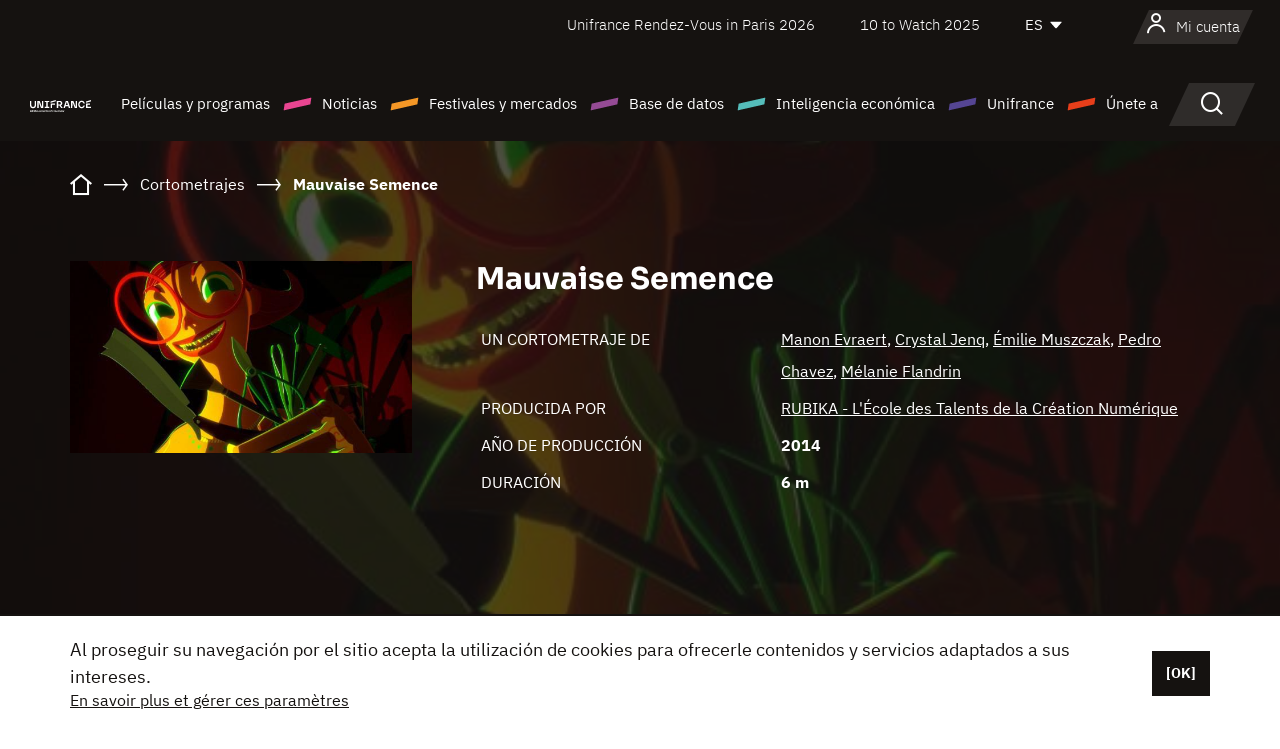

--- FILE ---
content_type: text/html; charset=utf-8
request_url: https://www.google.com/recaptcha/api2/anchor?ar=1&k=6LcJfHopAAAAAJA2ysQXhcpcbIYJi36tX6uIGLaU&co=aHR0cHM6Ly9lcy51bmlmcmFuY2Uub3JnOjQ0Mw..&hl=en&v=7gg7H51Q-naNfhmCP3_R47ho&size=normal&anchor-ms=20000&execute-ms=15000&cb=v64x3btaorvk
body_size: 48629
content:
<!DOCTYPE HTML><html dir="ltr" lang="en"><head><meta http-equiv="Content-Type" content="text/html; charset=UTF-8">
<meta http-equiv="X-UA-Compatible" content="IE=edge">
<title>reCAPTCHA</title>
<style type="text/css">
/* cyrillic-ext */
@font-face {
  font-family: 'Roboto';
  font-style: normal;
  font-weight: 400;
  font-stretch: 100%;
  src: url(//fonts.gstatic.com/s/roboto/v48/KFO7CnqEu92Fr1ME7kSn66aGLdTylUAMa3GUBHMdazTgWw.woff2) format('woff2');
  unicode-range: U+0460-052F, U+1C80-1C8A, U+20B4, U+2DE0-2DFF, U+A640-A69F, U+FE2E-FE2F;
}
/* cyrillic */
@font-face {
  font-family: 'Roboto';
  font-style: normal;
  font-weight: 400;
  font-stretch: 100%;
  src: url(//fonts.gstatic.com/s/roboto/v48/KFO7CnqEu92Fr1ME7kSn66aGLdTylUAMa3iUBHMdazTgWw.woff2) format('woff2');
  unicode-range: U+0301, U+0400-045F, U+0490-0491, U+04B0-04B1, U+2116;
}
/* greek-ext */
@font-face {
  font-family: 'Roboto';
  font-style: normal;
  font-weight: 400;
  font-stretch: 100%;
  src: url(//fonts.gstatic.com/s/roboto/v48/KFO7CnqEu92Fr1ME7kSn66aGLdTylUAMa3CUBHMdazTgWw.woff2) format('woff2');
  unicode-range: U+1F00-1FFF;
}
/* greek */
@font-face {
  font-family: 'Roboto';
  font-style: normal;
  font-weight: 400;
  font-stretch: 100%;
  src: url(//fonts.gstatic.com/s/roboto/v48/KFO7CnqEu92Fr1ME7kSn66aGLdTylUAMa3-UBHMdazTgWw.woff2) format('woff2');
  unicode-range: U+0370-0377, U+037A-037F, U+0384-038A, U+038C, U+038E-03A1, U+03A3-03FF;
}
/* math */
@font-face {
  font-family: 'Roboto';
  font-style: normal;
  font-weight: 400;
  font-stretch: 100%;
  src: url(//fonts.gstatic.com/s/roboto/v48/KFO7CnqEu92Fr1ME7kSn66aGLdTylUAMawCUBHMdazTgWw.woff2) format('woff2');
  unicode-range: U+0302-0303, U+0305, U+0307-0308, U+0310, U+0312, U+0315, U+031A, U+0326-0327, U+032C, U+032F-0330, U+0332-0333, U+0338, U+033A, U+0346, U+034D, U+0391-03A1, U+03A3-03A9, U+03B1-03C9, U+03D1, U+03D5-03D6, U+03F0-03F1, U+03F4-03F5, U+2016-2017, U+2034-2038, U+203C, U+2040, U+2043, U+2047, U+2050, U+2057, U+205F, U+2070-2071, U+2074-208E, U+2090-209C, U+20D0-20DC, U+20E1, U+20E5-20EF, U+2100-2112, U+2114-2115, U+2117-2121, U+2123-214F, U+2190, U+2192, U+2194-21AE, U+21B0-21E5, U+21F1-21F2, U+21F4-2211, U+2213-2214, U+2216-22FF, U+2308-230B, U+2310, U+2319, U+231C-2321, U+2336-237A, U+237C, U+2395, U+239B-23B7, U+23D0, U+23DC-23E1, U+2474-2475, U+25AF, U+25B3, U+25B7, U+25BD, U+25C1, U+25CA, U+25CC, U+25FB, U+266D-266F, U+27C0-27FF, U+2900-2AFF, U+2B0E-2B11, U+2B30-2B4C, U+2BFE, U+3030, U+FF5B, U+FF5D, U+1D400-1D7FF, U+1EE00-1EEFF;
}
/* symbols */
@font-face {
  font-family: 'Roboto';
  font-style: normal;
  font-weight: 400;
  font-stretch: 100%;
  src: url(//fonts.gstatic.com/s/roboto/v48/KFO7CnqEu92Fr1ME7kSn66aGLdTylUAMaxKUBHMdazTgWw.woff2) format('woff2');
  unicode-range: U+0001-000C, U+000E-001F, U+007F-009F, U+20DD-20E0, U+20E2-20E4, U+2150-218F, U+2190, U+2192, U+2194-2199, U+21AF, U+21E6-21F0, U+21F3, U+2218-2219, U+2299, U+22C4-22C6, U+2300-243F, U+2440-244A, U+2460-24FF, U+25A0-27BF, U+2800-28FF, U+2921-2922, U+2981, U+29BF, U+29EB, U+2B00-2BFF, U+4DC0-4DFF, U+FFF9-FFFB, U+10140-1018E, U+10190-1019C, U+101A0, U+101D0-101FD, U+102E0-102FB, U+10E60-10E7E, U+1D2C0-1D2D3, U+1D2E0-1D37F, U+1F000-1F0FF, U+1F100-1F1AD, U+1F1E6-1F1FF, U+1F30D-1F30F, U+1F315, U+1F31C, U+1F31E, U+1F320-1F32C, U+1F336, U+1F378, U+1F37D, U+1F382, U+1F393-1F39F, U+1F3A7-1F3A8, U+1F3AC-1F3AF, U+1F3C2, U+1F3C4-1F3C6, U+1F3CA-1F3CE, U+1F3D4-1F3E0, U+1F3ED, U+1F3F1-1F3F3, U+1F3F5-1F3F7, U+1F408, U+1F415, U+1F41F, U+1F426, U+1F43F, U+1F441-1F442, U+1F444, U+1F446-1F449, U+1F44C-1F44E, U+1F453, U+1F46A, U+1F47D, U+1F4A3, U+1F4B0, U+1F4B3, U+1F4B9, U+1F4BB, U+1F4BF, U+1F4C8-1F4CB, U+1F4D6, U+1F4DA, U+1F4DF, U+1F4E3-1F4E6, U+1F4EA-1F4ED, U+1F4F7, U+1F4F9-1F4FB, U+1F4FD-1F4FE, U+1F503, U+1F507-1F50B, U+1F50D, U+1F512-1F513, U+1F53E-1F54A, U+1F54F-1F5FA, U+1F610, U+1F650-1F67F, U+1F687, U+1F68D, U+1F691, U+1F694, U+1F698, U+1F6AD, U+1F6B2, U+1F6B9-1F6BA, U+1F6BC, U+1F6C6-1F6CF, U+1F6D3-1F6D7, U+1F6E0-1F6EA, U+1F6F0-1F6F3, U+1F6F7-1F6FC, U+1F700-1F7FF, U+1F800-1F80B, U+1F810-1F847, U+1F850-1F859, U+1F860-1F887, U+1F890-1F8AD, U+1F8B0-1F8BB, U+1F8C0-1F8C1, U+1F900-1F90B, U+1F93B, U+1F946, U+1F984, U+1F996, U+1F9E9, U+1FA00-1FA6F, U+1FA70-1FA7C, U+1FA80-1FA89, U+1FA8F-1FAC6, U+1FACE-1FADC, U+1FADF-1FAE9, U+1FAF0-1FAF8, U+1FB00-1FBFF;
}
/* vietnamese */
@font-face {
  font-family: 'Roboto';
  font-style: normal;
  font-weight: 400;
  font-stretch: 100%;
  src: url(//fonts.gstatic.com/s/roboto/v48/KFO7CnqEu92Fr1ME7kSn66aGLdTylUAMa3OUBHMdazTgWw.woff2) format('woff2');
  unicode-range: U+0102-0103, U+0110-0111, U+0128-0129, U+0168-0169, U+01A0-01A1, U+01AF-01B0, U+0300-0301, U+0303-0304, U+0308-0309, U+0323, U+0329, U+1EA0-1EF9, U+20AB;
}
/* latin-ext */
@font-face {
  font-family: 'Roboto';
  font-style: normal;
  font-weight: 400;
  font-stretch: 100%;
  src: url(//fonts.gstatic.com/s/roboto/v48/KFO7CnqEu92Fr1ME7kSn66aGLdTylUAMa3KUBHMdazTgWw.woff2) format('woff2');
  unicode-range: U+0100-02BA, U+02BD-02C5, U+02C7-02CC, U+02CE-02D7, U+02DD-02FF, U+0304, U+0308, U+0329, U+1D00-1DBF, U+1E00-1E9F, U+1EF2-1EFF, U+2020, U+20A0-20AB, U+20AD-20C0, U+2113, U+2C60-2C7F, U+A720-A7FF;
}
/* latin */
@font-face {
  font-family: 'Roboto';
  font-style: normal;
  font-weight: 400;
  font-stretch: 100%;
  src: url(//fonts.gstatic.com/s/roboto/v48/KFO7CnqEu92Fr1ME7kSn66aGLdTylUAMa3yUBHMdazQ.woff2) format('woff2');
  unicode-range: U+0000-00FF, U+0131, U+0152-0153, U+02BB-02BC, U+02C6, U+02DA, U+02DC, U+0304, U+0308, U+0329, U+2000-206F, U+20AC, U+2122, U+2191, U+2193, U+2212, U+2215, U+FEFF, U+FFFD;
}
/* cyrillic-ext */
@font-face {
  font-family: 'Roboto';
  font-style: normal;
  font-weight: 500;
  font-stretch: 100%;
  src: url(//fonts.gstatic.com/s/roboto/v48/KFO7CnqEu92Fr1ME7kSn66aGLdTylUAMa3GUBHMdazTgWw.woff2) format('woff2');
  unicode-range: U+0460-052F, U+1C80-1C8A, U+20B4, U+2DE0-2DFF, U+A640-A69F, U+FE2E-FE2F;
}
/* cyrillic */
@font-face {
  font-family: 'Roboto';
  font-style: normal;
  font-weight: 500;
  font-stretch: 100%;
  src: url(//fonts.gstatic.com/s/roboto/v48/KFO7CnqEu92Fr1ME7kSn66aGLdTylUAMa3iUBHMdazTgWw.woff2) format('woff2');
  unicode-range: U+0301, U+0400-045F, U+0490-0491, U+04B0-04B1, U+2116;
}
/* greek-ext */
@font-face {
  font-family: 'Roboto';
  font-style: normal;
  font-weight: 500;
  font-stretch: 100%;
  src: url(//fonts.gstatic.com/s/roboto/v48/KFO7CnqEu92Fr1ME7kSn66aGLdTylUAMa3CUBHMdazTgWw.woff2) format('woff2');
  unicode-range: U+1F00-1FFF;
}
/* greek */
@font-face {
  font-family: 'Roboto';
  font-style: normal;
  font-weight: 500;
  font-stretch: 100%;
  src: url(//fonts.gstatic.com/s/roboto/v48/KFO7CnqEu92Fr1ME7kSn66aGLdTylUAMa3-UBHMdazTgWw.woff2) format('woff2');
  unicode-range: U+0370-0377, U+037A-037F, U+0384-038A, U+038C, U+038E-03A1, U+03A3-03FF;
}
/* math */
@font-face {
  font-family: 'Roboto';
  font-style: normal;
  font-weight: 500;
  font-stretch: 100%;
  src: url(//fonts.gstatic.com/s/roboto/v48/KFO7CnqEu92Fr1ME7kSn66aGLdTylUAMawCUBHMdazTgWw.woff2) format('woff2');
  unicode-range: U+0302-0303, U+0305, U+0307-0308, U+0310, U+0312, U+0315, U+031A, U+0326-0327, U+032C, U+032F-0330, U+0332-0333, U+0338, U+033A, U+0346, U+034D, U+0391-03A1, U+03A3-03A9, U+03B1-03C9, U+03D1, U+03D5-03D6, U+03F0-03F1, U+03F4-03F5, U+2016-2017, U+2034-2038, U+203C, U+2040, U+2043, U+2047, U+2050, U+2057, U+205F, U+2070-2071, U+2074-208E, U+2090-209C, U+20D0-20DC, U+20E1, U+20E5-20EF, U+2100-2112, U+2114-2115, U+2117-2121, U+2123-214F, U+2190, U+2192, U+2194-21AE, U+21B0-21E5, U+21F1-21F2, U+21F4-2211, U+2213-2214, U+2216-22FF, U+2308-230B, U+2310, U+2319, U+231C-2321, U+2336-237A, U+237C, U+2395, U+239B-23B7, U+23D0, U+23DC-23E1, U+2474-2475, U+25AF, U+25B3, U+25B7, U+25BD, U+25C1, U+25CA, U+25CC, U+25FB, U+266D-266F, U+27C0-27FF, U+2900-2AFF, U+2B0E-2B11, U+2B30-2B4C, U+2BFE, U+3030, U+FF5B, U+FF5D, U+1D400-1D7FF, U+1EE00-1EEFF;
}
/* symbols */
@font-face {
  font-family: 'Roboto';
  font-style: normal;
  font-weight: 500;
  font-stretch: 100%;
  src: url(//fonts.gstatic.com/s/roboto/v48/KFO7CnqEu92Fr1ME7kSn66aGLdTylUAMaxKUBHMdazTgWw.woff2) format('woff2');
  unicode-range: U+0001-000C, U+000E-001F, U+007F-009F, U+20DD-20E0, U+20E2-20E4, U+2150-218F, U+2190, U+2192, U+2194-2199, U+21AF, U+21E6-21F0, U+21F3, U+2218-2219, U+2299, U+22C4-22C6, U+2300-243F, U+2440-244A, U+2460-24FF, U+25A0-27BF, U+2800-28FF, U+2921-2922, U+2981, U+29BF, U+29EB, U+2B00-2BFF, U+4DC0-4DFF, U+FFF9-FFFB, U+10140-1018E, U+10190-1019C, U+101A0, U+101D0-101FD, U+102E0-102FB, U+10E60-10E7E, U+1D2C0-1D2D3, U+1D2E0-1D37F, U+1F000-1F0FF, U+1F100-1F1AD, U+1F1E6-1F1FF, U+1F30D-1F30F, U+1F315, U+1F31C, U+1F31E, U+1F320-1F32C, U+1F336, U+1F378, U+1F37D, U+1F382, U+1F393-1F39F, U+1F3A7-1F3A8, U+1F3AC-1F3AF, U+1F3C2, U+1F3C4-1F3C6, U+1F3CA-1F3CE, U+1F3D4-1F3E0, U+1F3ED, U+1F3F1-1F3F3, U+1F3F5-1F3F7, U+1F408, U+1F415, U+1F41F, U+1F426, U+1F43F, U+1F441-1F442, U+1F444, U+1F446-1F449, U+1F44C-1F44E, U+1F453, U+1F46A, U+1F47D, U+1F4A3, U+1F4B0, U+1F4B3, U+1F4B9, U+1F4BB, U+1F4BF, U+1F4C8-1F4CB, U+1F4D6, U+1F4DA, U+1F4DF, U+1F4E3-1F4E6, U+1F4EA-1F4ED, U+1F4F7, U+1F4F9-1F4FB, U+1F4FD-1F4FE, U+1F503, U+1F507-1F50B, U+1F50D, U+1F512-1F513, U+1F53E-1F54A, U+1F54F-1F5FA, U+1F610, U+1F650-1F67F, U+1F687, U+1F68D, U+1F691, U+1F694, U+1F698, U+1F6AD, U+1F6B2, U+1F6B9-1F6BA, U+1F6BC, U+1F6C6-1F6CF, U+1F6D3-1F6D7, U+1F6E0-1F6EA, U+1F6F0-1F6F3, U+1F6F7-1F6FC, U+1F700-1F7FF, U+1F800-1F80B, U+1F810-1F847, U+1F850-1F859, U+1F860-1F887, U+1F890-1F8AD, U+1F8B0-1F8BB, U+1F8C0-1F8C1, U+1F900-1F90B, U+1F93B, U+1F946, U+1F984, U+1F996, U+1F9E9, U+1FA00-1FA6F, U+1FA70-1FA7C, U+1FA80-1FA89, U+1FA8F-1FAC6, U+1FACE-1FADC, U+1FADF-1FAE9, U+1FAF0-1FAF8, U+1FB00-1FBFF;
}
/* vietnamese */
@font-face {
  font-family: 'Roboto';
  font-style: normal;
  font-weight: 500;
  font-stretch: 100%;
  src: url(//fonts.gstatic.com/s/roboto/v48/KFO7CnqEu92Fr1ME7kSn66aGLdTylUAMa3OUBHMdazTgWw.woff2) format('woff2');
  unicode-range: U+0102-0103, U+0110-0111, U+0128-0129, U+0168-0169, U+01A0-01A1, U+01AF-01B0, U+0300-0301, U+0303-0304, U+0308-0309, U+0323, U+0329, U+1EA0-1EF9, U+20AB;
}
/* latin-ext */
@font-face {
  font-family: 'Roboto';
  font-style: normal;
  font-weight: 500;
  font-stretch: 100%;
  src: url(//fonts.gstatic.com/s/roboto/v48/KFO7CnqEu92Fr1ME7kSn66aGLdTylUAMa3KUBHMdazTgWw.woff2) format('woff2');
  unicode-range: U+0100-02BA, U+02BD-02C5, U+02C7-02CC, U+02CE-02D7, U+02DD-02FF, U+0304, U+0308, U+0329, U+1D00-1DBF, U+1E00-1E9F, U+1EF2-1EFF, U+2020, U+20A0-20AB, U+20AD-20C0, U+2113, U+2C60-2C7F, U+A720-A7FF;
}
/* latin */
@font-face {
  font-family: 'Roboto';
  font-style: normal;
  font-weight: 500;
  font-stretch: 100%;
  src: url(//fonts.gstatic.com/s/roboto/v48/KFO7CnqEu92Fr1ME7kSn66aGLdTylUAMa3yUBHMdazQ.woff2) format('woff2');
  unicode-range: U+0000-00FF, U+0131, U+0152-0153, U+02BB-02BC, U+02C6, U+02DA, U+02DC, U+0304, U+0308, U+0329, U+2000-206F, U+20AC, U+2122, U+2191, U+2193, U+2212, U+2215, U+FEFF, U+FFFD;
}
/* cyrillic-ext */
@font-face {
  font-family: 'Roboto';
  font-style: normal;
  font-weight: 900;
  font-stretch: 100%;
  src: url(//fonts.gstatic.com/s/roboto/v48/KFO7CnqEu92Fr1ME7kSn66aGLdTylUAMa3GUBHMdazTgWw.woff2) format('woff2');
  unicode-range: U+0460-052F, U+1C80-1C8A, U+20B4, U+2DE0-2DFF, U+A640-A69F, U+FE2E-FE2F;
}
/* cyrillic */
@font-face {
  font-family: 'Roboto';
  font-style: normal;
  font-weight: 900;
  font-stretch: 100%;
  src: url(//fonts.gstatic.com/s/roboto/v48/KFO7CnqEu92Fr1ME7kSn66aGLdTylUAMa3iUBHMdazTgWw.woff2) format('woff2');
  unicode-range: U+0301, U+0400-045F, U+0490-0491, U+04B0-04B1, U+2116;
}
/* greek-ext */
@font-face {
  font-family: 'Roboto';
  font-style: normal;
  font-weight: 900;
  font-stretch: 100%;
  src: url(//fonts.gstatic.com/s/roboto/v48/KFO7CnqEu92Fr1ME7kSn66aGLdTylUAMa3CUBHMdazTgWw.woff2) format('woff2');
  unicode-range: U+1F00-1FFF;
}
/* greek */
@font-face {
  font-family: 'Roboto';
  font-style: normal;
  font-weight: 900;
  font-stretch: 100%;
  src: url(//fonts.gstatic.com/s/roboto/v48/KFO7CnqEu92Fr1ME7kSn66aGLdTylUAMa3-UBHMdazTgWw.woff2) format('woff2');
  unicode-range: U+0370-0377, U+037A-037F, U+0384-038A, U+038C, U+038E-03A1, U+03A3-03FF;
}
/* math */
@font-face {
  font-family: 'Roboto';
  font-style: normal;
  font-weight: 900;
  font-stretch: 100%;
  src: url(//fonts.gstatic.com/s/roboto/v48/KFO7CnqEu92Fr1ME7kSn66aGLdTylUAMawCUBHMdazTgWw.woff2) format('woff2');
  unicode-range: U+0302-0303, U+0305, U+0307-0308, U+0310, U+0312, U+0315, U+031A, U+0326-0327, U+032C, U+032F-0330, U+0332-0333, U+0338, U+033A, U+0346, U+034D, U+0391-03A1, U+03A3-03A9, U+03B1-03C9, U+03D1, U+03D5-03D6, U+03F0-03F1, U+03F4-03F5, U+2016-2017, U+2034-2038, U+203C, U+2040, U+2043, U+2047, U+2050, U+2057, U+205F, U+2070-2071, U+2074-208E, U+2090-209C, U+20D0-20DC, U+20E1, U+20E5-20EF, U+2100-2112, U+2114-2115, U+2117-2121, U+2123-214F, U+2190, U+2192, U+2194-21AE, U+21B0-21E5, U+21F1-21F2, U+21F4-2211, U+2213-2214, U+2216-22FF, U+2308-230B, U+2310, U+2319, U+231C-2321, U+2336-237A, U+237C, U+2395, U+239B-23B7, U+23D0, U+23DC-23E1, U+2474-2475, U+25AF, U+25B3, U+25B7, U+25BD, U+25C1, U+25CA, U+25CC, U+25FB, U+266D-266F, U+27C0-27FF, U+2900-2AFF, U+2B0E-2B11, U+2B30-2B4C, U+2BFE, U+3030, U+FF5B, U+FF5D, U+1D400-1D7FF, U+1EE00-1EEFF;
}
/* symbols */
@font-face {
  font-family: 'Roboto';
  font-style: normal;
  font-weight: 900;
  font-stretch: 100%;
  src: url(//fonts.gstatic.com/s/roboto/v48/KFO7CnqEu92Fr1ME7kSn66aGLdTylUAMaxKUBHMdazTgWw.woff2) format('woff2');
  unicode-range: U+0001-000C, U+000E-001F, U+007F-009F, U+20DD-20E0, U+20E2-20E4, U+2150-218F, U+2190, U+2192, U+2194-2199, U+21AF, U+21E6-21F0, U+21F3, U+2218-2219, U+2299, U+22C4-22C6, U+2300-243F, U+2440-244A, U+2460-24FF, U+25A0-27BF, U+2800-28FF, U+2921-2922, U+2981, U+29BF, U+29EB, U+2B00-2BFF, U+4DC0-4DFF, U+FFF9-FFFB, U+10140-1018E, U+10190-1019C, U+101A0, U+101D0-101FD, U+102E0-102FB, U+10E60-10E7E, U+1D2C0-1D2D3, U+1D2E0-1D37F, U+1F000-1F0FF, U+1F100-1F1AD, U+1F1E6-1F1FF, U+1F30D-1F30F, U+1F315, U+1F31C, U+1F31E, U+1F320-1F32C, U+1F336, U+1F378, U+1F37D, U+1F382, U+1F393-1F39F, U+1F3A7-1F3A8, U+1F3AC-1F3AF, U+1F3C2, U+1F3C4-1F3C6, U+1F3CA-1F3CE, U+1F3D4-1F3E0, U+1F3ED, U+1F3F1-1F3F3, U+1F3F5-1F3F7, U+1F408, U+1F415, U+1F41F, U+1F426, U+1F43F, U+1F441-1F442, U+1F444, U+1F446-1F449, U+1F44C-1F44E, U+1F453, U+1F46A, U+1F47D, U+1F4A3, U+1F4B0, U+1F4B3, U+1F4B9, U+1F4BB, U+1F4BF, U+1F4C8-1F4CB, U+1F4D6, U+1F4DA, U+1F4DF, U+1F4E3-1F4E6, U+1F4EA-1F4ED, U+1F4F7, U+1F4F9-1F4FB, U+1F4FD-1F4FE, U+1F503, U+1F507-1F50B, U+1F50D, U+1F512-1F513, U+1F53E-1F54A, U+1F54F-1F5FA, U+1F610, U+1F650-1F67F, U+1F687, U+1F68D, U+1F691, U+1F694, U+1F698, U+1F6AD, U+1F6B2, U+1F6B9-1F6BA, U+1F6BC, U+1F6C6-1F6CF, U+1F6D3-1F6D7, U+1F6E0-1F6EA, U+1F6F0-1F6F3, U+1F6F7-1F6FC, U+1F700-1F7FF, U+1F800-1F80B, U+1F810-1F847, U+1F850-1F859, U+1F860-1F887, U+1F890-1F8AD, U+1F8B0-1F8BB, U+1F8C0-1F8C1, U+1F900-1F90B, U+1F93B, U+1F946, U+1F984, U+1F996, U+1F9E9, U+1FA00-1FA6F, U+1FA70-1FA7C, U+1FA80-1FA89, U+1FA8F-1FAC6, U+1FACE-1FADC, U+1FADF-1FAE9, U+1FAF0-1FAF8, U+1FB00-1FBFF;
}
/* vietnamese */
@font-face {
  font-family: 'Roboto';
  font-style: normal;
  font-weight: 900;
  font-stretch: 100%;
  src: url(//fonts.gstatic.com/s/roboto/v48/KFO7CnqEu92Fr1ME7kSn66aGLdTylUAMa3OUBHMdazTgWw.woff2) format('woff2');
  unicode-range: U+0102-0103, U+0110-0111, U+0128-0129, U+0168-0169, U+01A0-01A1, U+01AF-01B0, U+0300-0301, U+0303-0304, U+0308-0309, U+0323, U+0329, U+1EA0-1EF9, U+20AB;
}
/* latin-ext */
@font-face {
  font-family: 'Roboto';
  font-style: normal;
  font-weight: 900;
  font-stretch: 100%;
  src: url(//fonts.gstatic.com/s/roboto/v48/KFO7CnqEu92Fr1ME7kSn66aGLdTylUAMa3KUBHMdazTgWw.woff2) format('woff2');
  unicode-range: U+0100-02BA, U+02BD-02C5, U+02C7-02CC, U+02CE-02D7, U+02DD-02FF, U+0304, U+0308, U+0329, U+1D00-1DBF, U+1E00-1E9F, U+1EF2-1EFF, U+2020, U+20A0-20AB, U+20AD-20C0, U+2113, U+2C60-2C7F, U+A720-A7FF;
}
/* latin */
@font-face {
  font-family: 'Roboto';
  font-style: normal;
  font-weight: 900;
  font-stretch: 100%;
  src: url(//fonts.gstatic.com/s/roboto/v48/KFO7CnqEu92Fr1ME7kSn66aGLdTylUAMa3yUBHMdazQ.woff2) format('woff2');
  unicode-range: U+0000-00FF, U+0131, U+0152-0153, U+02BB-02BC, U+02C6, U+02DA, U+02DC, U+0304, U+0308, U+0329, U+2000-206F, U+20AC, U+2122, U+2191, U+2193, U+2212, U+2215, U+FEFF, U+FFFD;
}

</style>
<link rel="stylesheet" type="text/css" href="https://www.gstatic.com/recaptcha/releases/7gg7H51Q-naNfhmCP3_R47ho/styles__ltr.css">
<script nonce="pBY_CHCR-SdDpwKq5-6d6Q" type="text/javascript">window['__recaptcha_api'] = 'https://www.google.com/recaptcha/api2/';</script>
<script type="text/javascript" src="https://www.gstatic.com/recaptcha/releases/7gg7H51Q-naNfhmCP3_R47ho/recaptcha__en.js" nonce="pBY_CHCR-SdDpwKq5-6d6Q">
      
    </script></head>
<body><div id="rc-anchor-alert" class="rc-anchor-alert"></div>
<input type="hidden" id="recaptcha-token" value="[base64]">
<script type="text/javascript" nonce="pBY_CHCR-SdDpwKq5-6d6Q">
      recaptcha.anchor.Main.init("[\x22ainput\x22,[\x22bgdata\x22,\x22\x22,\[base64]/[base64]/[base64]/KE4oMTI0LHYsdi5HKSxMWihsLHYpKTpOKDEyNCx2LGwpLFYpLHYpLFQpKSxGKDE3MSx2KX0scjc9ZnVuY3Rpb24obCl7cmV0dXJuIGx9LEM9ZnVuY3Rpb24obCxWLHYpe04odixsLFYpLFZbYWtdPTI3OTZ9LG49ZnVuY3Rpb24obCxWKXtWLlg9KChWLlg/[base64]/[base64]/[base64]/[base64]/[base64]/[base64]/[base64]/[base64]/[base64]/[base64]/[base64]\\u003d\x22,\[base64]\\u003d\\u003d\x22,\x22dn7DrkVzw7nDmQQEwrA1K3XDnCNvw7sqCAnDmC3DuGPCnWVzMn0oBsOpw6tMHMKFKAbDucOFwpzDhcOrTsOWXcKZwrfDuCTDncOMYUAcw6/DgDDDhsKbHcOqBMOGw6HDqsKZG8Krw43Cg8OtUMOZw7nCv8KowqDCo8O7VjxAw5rDvC7DpcK0w7FwdcKiw618YMO+DcOdACLCicOGAMO8VsOxwo4eS8KYwofDkWBowowZPCEhBMO/[base64]/CiMOSXSszQ8OEXsOIwqfDhcOmPCHDq8KGw5Qyw7QwSwPDusKQbQnCmnJAw77CvsKwfcKXwpDCg08hw5zDkcKWP8O9MsOIwqQ5NGnCrgMrZ2JswoDCvRk3PsKQw6vClCbDgMOnwrwqHyTCtn/Ci8OcwoJuAmB2wpcwQGTCuB/CisOJTSsmworDvhgrb0EISEIiSzTDkSFtw5Qbw6pNJcKyw4h4fsOFQsKtwoVlw44nXRt4w6zDv3x+w4VXOcOdw5UEwpfDg17ChDMad8OKw6ZSwrJtTsKnwq/DrQLDkwTDvMKiw7/DvXRPXTh/wpPDtxcWw4/CgRnCpEXCikMSwqZAdcKuw6Q/wpNqw7wkEsKWw53ChMKew71QSE7Dp8OiPyMIAcKbWcOvKh/DpsObE8KTBhdxYcKeTV7CgMOWw7zDp8O2IiDDvsOrw4LDvcKOPR8Ywr3Cu0XClnwvw48HLMK3w7sbwocWUsKxwovChgbCtxQ9wonClsKxAiLDu8O/[base64]/UhpkwrTChFBsWsOtwqrCmHlnQknCg2ppw7PCpkx/w4TDo8KseD86bwPDugvCpSQhQQl0w7VSwr55NcOrw4DCs8KdcE9fwotzZDjCvMOowpQCwodWworCu0DCrsOlPUDCgjdefsOORFnDpgcTQMKDwqFUDFVOY8Obw5xhG8KEHsONPWJ6AnXCrsKlVcO1WmXCm8OGMx3CuznClygvw7/DmkIjbMK5w5nCvCIaXQUEw4HDm8OCeycZE8OvPcKrw63CinPDm8OLFsOTw4xHw4/CpsODw5HDiWzDsWjDo8Ouw6/[base64]/KMOKIcKRN8KhaELCh0xGRW/DvsKEwqpkAMOHw4TDr8KZQG3CimLDq8KAAcKFwqxUwofDqMO3wp/Dh8OVWcO/w6fCpUkeCcKNwqzCncOQEmDDkUo8BsO+IXBEw4vDgsOof2DDplIFTsO3wr9dYH5LUFnDncKcw4FlRsOFBWLCrAfDt8KVwp5mwoRyw4fCvHbDlRMuwpPCrMOuwrxFB8ORccO7PXXCmMOEIg4OwqZJIXcuTFbCg8Kkwoo6THhsH8KMwoHCj0zDmMKqw7xnwpNkwo/[base64]/DsAFoJMOXLMK/WT8Dw4xRdsOUWsKFwrLCm8KwwolXQxnCisOdwonCrjPDmBPDmcOkMsK4worDt0vDoEvDlEDCnVsVwrM6asO2w5DCvcOQw74WwrvDnMOaaSFSw6hfYMOJR0phwoc4w5fDsHJOUn7CrQ/CqMK6w4hqZcO6wrQmw5wpw6LDosKvB11gwpnCjUIeV8KqEcKfHMOYwrPCvn45S8KDwqbCn8OQEmNtw7TDj8O8wqMec8O3w4fCmCs6RF/[base64]/w6XDsTbCvcODw44iw6nCnkBMwo4xWMOzE2HCj8KYw5nDhy3DmMKMwq7CvidZwox9wpwxwod7wqopf8OfDmXCpELCuMOgfXzCu8KRwqbCucOQOwJSwrzDtwdOSwPCjn7Cp3Q2wp5RwqTDvMOcJA9gwrAKTMKIN1HDj0tCM8KZwqzDjCXCh8Kiwo8ZewTCq1BVSm/CmXAVw6zCulFQw7rCiMKTQ0zChsO+w4XCqh1bOD4yw49/aFbCtU9pwoHDtcKLwrHDkjbCp8OdSkDCkg3CnVtgSSMyw7EvTcOBAsKbw6/[base64]/[base64]/w5HDiMKVGAPCtjIoDxzCgDl7W8KfUm7DrSYkD2XDnMKXfT/CmHoXwq9ZMcOPXsOOw7/DkcOVwp91wpXCiC7CvMOgwpPDrCJ2w7TCkMOZw49Gwqt1AcObw6kCAcOAU28qw5LCqMKqw5oNwq1gwobDgMKPfsK8DcOoCcO6GcOZw4RvLCTDhTHCssOmwoE7asK+fMKTPh/DpsK2wokpwpjCkzrDonzClcKdw51Ww64oUcKSwpzDtcOfKsKPV8OdwqzDuEUGw4prUhxCwqw5wqodwrc5TBhBwq7DhRFPYMORw4Mew6/DnRnDrCJDJW3Do3TClcOTwpx7wqDCti3Dm8O/[base64]/CcOzw4dsZMK1FmrDn1U5aGw9w4TDnWwwwqTDnMK8MMKAXcO7wrrDjcOFO2/DjcOAA3towoXCs8O3E8OdI3fDl8KgUTDCuMOBwoFtw5RVwqrDhsK9b3lqMsOfd1nDvkdiGsKTOhLCq8KEwog4Y3fCrkLCslzCmyjCrQN0w5FUw6jCvlXCuxFna8KDZTgewr7CosKOaA/CvTbCjsKPw6ULw79Mw6wcXVXCgSLCncKTw45hwpklckMnw5U5JMOLUsO7Q8OLwqhiw7TDozAiw7TDrMKhAjDCqMKxw7ZCwqHCj8K3IcKRRkfCjAzDsB3DpEnCmRDConBlwpJqwoPDv8Klw40xwqU1EcOgEDlywqnCrMOIw5PDlUBuw6w7w6zCpsK/w4NbOGHCgcOOXMOww5J/w67Ci8KBScKCbnRPw5s/[base64]/DjsK0wrpnZ397CSY2woDCpV86w7QbOkbDvTnDtMKEMsOZw7fDvS9tWWrCqlbDoUPDiMOpGMKuw4PDpjLCmS3DvMKTQlsnZsO1FsKkdFcSJzpbwoTCjmdUw5TCksKfwp1Kw6LCg8Ktw54VU3smJ8OVw5/DhD9LGsO3ZggCIVsBw5hQf8KVwpLDrUNZIVYwBMOkw7hTwoAQwqDDg8OYw64lF8OrKsKGRjTDg8OFwoFOPMK8dQ5nYcKEG3XDqCRNw58vEcOKNMOewr5VQDc/VsK2MA3DnDViWjLCtVbCriVLbsK+w7PCmcKaKypnwqYRwoNkw5dGeA4fwocgwq7CnX/CncKNGxc9M8O8ZyF3wpcJRVMZMycZUCULIsK4SMOQV8OUHyTClQrDq0VowqQTTW0qwrTDlcK7w7jDucKIV1DDnzBZwrRRw7hrU8KsWn3Dl1ZpTsOGHcKBw5rDjMKEcl1QIMOnE2N6w7XCkko/NUgTe2hiJ1R0WcKVcMKuwo4xMcKKIsKfFMOpJsOaCMKHEMKwLcOQw7Yqw4Y8VMOowplFWyZHOU97JcKDOTFTC2Nawp/Di8ODwpB5wopAwpIpwq9XcgxzX37Dk8KVw4xmW2jDuMO5XMOkw47Dp8OrTMKQGB/DtGXCmDwPwoHCl8OdMgvCmsOdIMKywr8pw4jDmiMTwpF2cXoswoLDhGHCqcOlDMOEwovDv8OwwoXDuw3DuMODT8OswpZqwrDDjsKTwovDh8K0b8O/VSMtEsKxBQ7CtTTCoMKZbsOIwoHDicK/HgkZw5zDtsOHwq1dw5vCvwfCiMOQw7PDqMKXw6rCscOWwp08IQgaNzvCoDQKwr4uwotAJ19dDAzDn8Oaw4nDp3zCsMKpLgzCh0fCuMKTLcKELX/Ck8KDIMOZwqN8Dn1hFsKRwrt1w6XCiCt1wqjCjMKGLcKxwoslw4c4HcOsEQnCr8KHfMKYPAkywqDCo8ODdMKLw4wLw5l/KRkCw5vDmC1ZCcKHf8O3KVI0w5kLw53CmcO5O8OBw4FBO8ODA8KqeBVHwqvCr8KYJMKnGMKJe8OIC8OwcMK7XkorOsK5wosow5vCpMKSw4BnISHCqMO4woHCiGlIHDE4w5DCllkqw77DvU3DvsKww7kyeR3CiMKVJhnDhcOpdGfCtiLCk3NyS8KAw6/Dp8KHwqAODcO/[base64]/CmWUUAcKjEnlhw4BaKTBqwrnDi8KiHkBUwqJVwqJ1w6o3IcOQVcODwoXCncKEwrTCisOEw75KwrHCpwJWwoLDiS3CosKBHCzCimTDlMOnKMOgC3UEw5Ykw6BQY0/Crx4iwqwIw6NfKF4kV8OlJ8OmS8KlEcORw75Bw6DCiMOoJ3zCjS9swocLTcKDw5XDg3hHZmvDsDvDvVlgw5jCoDoDNsOfFSjColDDtxh6UmrCusOHw50EasKlOcO5wrx5wqJIwpIADzhDw77Do8OiwprCu1ZtwqbDm3c8NhtvBcOWwqrCqH/CqTITwrLCrjEUQAo0CcK6J0/[base64]/Cq27DmcKVwrBswq4Rw78cBnzCmE9Vw75NfhjCscOvLcO7WHnCmEseEMOewpEQUUEvQMOGw4jCpw0JwqTDqcOaw4vDnMOFMT94WsOPwrvCmsOyAznCkcK4wrTCuBfCn8KvwrfDo8KPw69DEm/ClMKgc8OAWAfCo8KiwrnChjYtwoLDrGMgwo7DsQ0+wpzCnMKtwodew4E2wrfDosKoQsO/wr3DtHdnw4gtwr59w4LDlMKsw5MZwrByBsO5H3zDsEDDnsOpw7s4w60Rw6MgwoogfxoGFsK3AcKNwpAHNB7DkCHDn8O4SnwzF8KrG3Vzw4ouw6bDtMObw67DjsKhEsOWXMOsfUjCmMK2J8Kmw5/CqcO8J8OkwpjCtFnDpGnDrADDpBEaCsKqF8OXUhHDvsKtKH0vw6LCs2PCtTgLw5jDusKOwpB9wrvDrcO9TsKnfsK7dcOQwpspZn3Cr0EcXw/Cv8O5KAQYGMOBwoM6wqEAZMKnw7RKw6lSwp5BdcO8JMKuw59WTg5Kw45qwpPCmcOQYMK5RSXCq8Ouw4VNw67Dm8ObWcOWw4bDrsOuwp0Cw4HCqsOxRFDDqm9xwq7DicOCcWNjasO1AkPDrsKYwp98w6jDlMOawpMVwonCpHFNw59fwpkiw7EyRj/Cm0XCgWDChH7CssO0S07CvmhlQMKUDyTCgMO4wpcyLDQ8dFlRZ8KVw7HCssOhbyjDiCQdNkkaOl7CkDhZegglByFWScKGEhjDtMKtAMKGwqzDn8KAUWEGYWTCjcKXQcKBwqjDo3nDuh7DosKOwqDDhDlYKcKxwoLCoXnCsULCosOuwrjDh8OPS0ckHCDCr0I/[base64]/CpBx3w6UswqnClSEhw4o3w4TCvMKWL0TDlwRZXsO6Q8OLw53CsMOJNwoCLsOdw7vCjjjClMOKw5bDqcK5QMKyDCpASToHw4/CmW5Aw6PChcKUwopKwokKwrzCtBjDnMO/WMKPw7R+eQEuMMOewpUHw77ChsO1wqFqLMKTRsO3SFLCscK4wrbChlTCn8KxRcKoZcOWU29xViQDwp58w5drw5PDmx3DslosIMKvb2nDsCkpZsORw7/ClmR3wqfDjTd+XlTCsgrDhRJtwrx+RsO8Y29rw4E7Ux9mw7DDq0/[base64]/Do3Vnw71tZcKoJxsHwr/DrsOQwozDoAQ3BMOBw7p0c00PwojCoMKsw63DpsOFw5nCh8OVw4LDvMOfeilpw7PCsRpmLiHDvMOXRMOBw5zDkcOaw4dww4/ChsOtwr7DnMKKLlTCqxFdw6nCrUDCgEvDssOYw586FsKHRMKwd17CpFc5w7fCucOawrpzw5nDm8K1wp7DkFVNCcO0wo3DiMKGwohMBsO+BlDDlcO4NR/CiMOVU8KhAQdHW2YAwo4wRH9jTcOtPsKqw7jCrcKDw5MKT8OKFcK+HTdKKsKXw5TDuFvDn1TCq3fCr283M8KiQ8O6w5Zxw6ghwpVLMDTCmMKhfwLDjcKyR8KBw4NNwrtaCcKXwoHCjMO7wqTDryXDhMKkw7fCucKFUmDCuXYuVMOCwpbDl8Ovwpl7ECQiIB/Chx5uwpTCr00gw4zClMKxw5PCpMOawoPDnFbDiMOUw5XDiEzDrHXCoMKDAAx8wr1FZXDCqsOCw6PCsWHDqHDDlsOBAiltwqImw5wcZA41bXgCUiVXKcKhRMOlNMOxw5fDpBXDj8KLw4xgU0BAPVjCv0sOw5vCtcOCwqPCsC5FwqrDtj12w6/Cpxt4w58XdsKYwoEuPcK4w58qRTg9w4fDonZWD21rWsK7w7JMZAkteMKxTyrDgcKFLk3CscKrLMObKnjDr8KNw7dSQsKawq5Cwp3Drn5Fw7vCvWTDolvCmcKgw7PDlCkiKMOfw4ZOWyHCjcKsK1k5w4E+JcOCaR9TTMOcwqF2QcKlw6/DuE7CicKGwq4vw79aOsOGw6gINnFpRQcCw5FjTVLDoiQEw4rDjsKGV3gKY8KzHcKmLQZMwrLCkVN6UghlBsKXwpXDsRM2wo5fw7ppMBbDkFzCjcKgbcKCwpbDsMKCwpLDtsOEK0LCu8K3Qy/CrsOswqhhwo3Ds8Kgw5hQZMOuwp9gwrsvw5PDqFR6w6pGH8KywoAhOcKYw7jCjsO4w4E7wojDkcOWVMKKwp4LwrvDoA5eKMKAw79rw6XChnXDkH/DkRZPwqwOdSvDiXjCtFsYwpLDhcKSWBh7wq1cJGbDhMOnw4jCv0LDgx/Dqm7CksK0wowSw7UOw63Ds33DuMKAJcKFwoQNO3hSw55IwqdueQlORcKewplHwoTDv3VmwqfCpWHCu2vCj2shwq3ChcKmw6vCijIlw45Mw5VoGMOtwobClcOAwrjDpMK/NmlbwqfCmMKyKWrDh8Obw4NUw7jDrcKaw5YWXUjDk8KEBAHCvMOTwp16dB1ew7xRDsKjw57CisKOGlsvwo1VdsO/wo0tBz9zw7dncxLDncKmYTzDl20oUMOawpXCrMOxw6HDmcO+w69Qw43DjcKSwoJ2wozDpMK2w5rDosKxVxclw7bClcO+w4rCmi0QPzdtw5/DmMO0J3/DsnfCpMO1SlrCpMOce8OGw7/DuMOVw4fCh8K0wphxw68Ewqt4w6TDklDCi0DDk3HDucOTwoXClHNnwolrUcKRHMKJFcOIwpXCusKdV8K9wrxVDH58B8KyMcOCw7kewrhGdcK4wr8LQSRcw4pVZcKqwqgow5TDq0NCbRPDocONwqDCvsO/WivChMO1wrZvwrE5w4F2EsOQVkNNDMO7bcKRJcObFBrCrGM4w43DkVEuw6RrwpAuw6HCoBocLcKkwr/DjlpnwoLDnW3Cu8KEOkvDg8ObC05fV3kDX8KUwqHDpyDCvsOsworCoUzDucO/FyvDiRIRwoYlwq17wqDCocKSwoIBFcKFXxHCkxDCv0bClA3Cmn9qwp/Dv8KwFhQKw6M7asOewp4KWsKqTUhnXcOQAMObXMKuwqfCinjCpngVDMOcFz3CiMKlwqTDikVow6ljPcOeE8Obw7/DjTBMw4nCplJDw7LDrMKawpfDusOWwp/CqH7DryJ+w7/Ckj/CvcKhHmg/w5LCqsK3f2LDs8Kpw6MEBW7DsGHCmMKVw7TClkAhwrHDqQfCrMO+w7gywrIhw63DuC8IO8Klw5bDkzsrUcOlNsOyIw/CmcKkDC/DksKGwrIyw5o9IUbDmcORwocOFMO6wrgyOMOWR8Ofb8OjKy8Bw5pfwo4Zw5DDp2LCqiLCnsOJwr3Cl8KTDMKVw5fChB/[base64]/CogfDp8OVGwUxWQTDi8OsRDnDq8OUwpIGw7LCvWkiw690w5zCsg7CmcO5w6zCj8OMH8OIJcOIKsOBB8OFw4RKbcOIw4TDg01EUMODbcOaTcOlDMOgIC3Cn8K+wpkEUAvCgTnDt8OUw43CjDEKwq1Jwo/CnhjCmydkwpHDicKrw5nDu2tDw6xhNMK4OsOHwodXeMKXMFkvw6TCmEbDvsKKwoh+D8KYPAMYwqspwqYjWT/DtD0iwo8hw6xmworCuVnDuSx1w7nDqlo8GC7DlG4VwrPDm0DDnlDCvcKbbFtew4zCkzrCkQrCpcKIwqrClcKyw7wwwpEYBmHDj2NbwqXCu8KxBsOTwrTCuMKiw6QIBcOHQ8KUw6wew60deSE6TDvDmMOpw5fDnTvDkn/CrVDCjTE6cwIDeRnDrsKHL0d7w5vCvMK+wqhICMOnwrRRZAHCinwBw67CtMO0w7jDpncBXhDCkSxowpsPE8OowqnCiG/DusOSw6pBwpgUw6RPw7AZwrXDocK5w5TCs8OhNsKhw4ltwpPCuDwlTMO+DsKtw7PDqsKiw5vDk8KFYMKpwq3CigF3wpBQwr1ofh/Dk13ChBt7SzQGw5N/NsO5M8Kkw6xoD8KDE8OxfQg5w7LCt8KYw5nDvxDDui/Dmi1Xw7Zhw4VCwprCgzphw4DCszkKKsKTwpVRwpPCjMK9w4wtwowmf8KdXkvCmGFXP8KMIx45wpzCjcOKT8O1aFMBw7dGZsKwNsK2w4p3wrrCisO/Tm88w68hw6PCgDLCn8K+VMOfHyXDg8KgwoNcw4tHw7PDsErDkURSw7o4LWTDswkPOMOowr/Dv3A1w6zCi8OBZm4rw43CmcO/w4DDtMOoeTBxw4wiwqjCqBQ/awnDsy3Cu8OGwoLCthoRCcKaB8OAwqjClG/DsH7ClMKsBnhUw7UmO3LDmsOTfsO/w7/[base64]/w49Nw5pBwqXDv8KFw5BswofClcObw7XCpRx8USnCp8KNwrnDhFRiw75ZwqbClVVQwrPCvXLDhsKPw685w73Dn8Orw7kifsOYHcOVw5/DoMO3woVdT3Iaw5NFw53ChA/CphhaaBQEZXLCn8KFd8K1wrouD8OVCMKpVRAXYsKlNAs2wp5Jw7MlTsKpfcOFwqDClVvCvAYKBsOlwrzDihhcdcKaDMOqVk80w73DtcO+FV3Dl8KCw5cccB/DhsKvw79He8KaQDPCkVBZwoRQwrfDrMOcAMOCwobDuMO4wozDuFUtw4bDlMOySjDDucOswoReLcK5Sy5aAMOPR8OJw4/CrGwgOMOUZsOtw4LChTvCscOTeMOoLQ3Cj8KHesKbw5UUWg0wUMKwY8Oxw4PCv8KSwpNsT8Krb8Omw6lLw73DpMOGHkjDrwgYwpNzK2p/w73DuC3DssOqeV1AwrMsLBLDm8KpwqrCqcOPworCoMO+wqjCt3lPwozDkm/DocKuwoklHCrDnsOjw4DCrcKLwoNtwrHDhyoeeD/DjjjCnnAFNCLDkycBw5DCqgIWPcO+An0VfsKqwq/Ds8OtwrzDr3ooYcKcCcK9PcOewoIeLsKbXMOjwqTDk2HCssOSwpUHw4fCqD5BPlrCkMOdwq18GEEDw7Bmw5ULFsKZw5bCvVwTw6A6HhPDuMKCw5FKw7vDvsODR8K9azZeIgtgVsOywq/ChsKxSwZBwrwEw5zDlcKxw4kTw7jCqwZ/[base64]/DuMKtwqYHwoDDuTIMOsKPc0gCK8ODwp8hIsOdBcOiOkXCq1FAEsKebwbDrMOfMirDtMK+w7jDncKAEsKawqHDjUXDnsO2w73DlCHDqnXCi8OWNMKTw58jaQxWwpY0Kx4Gw7bCs8KcwovDscKIw4PDmMKIwqkMQsOXwpXCr8K/w5JkTjHDtmcuEmMjw5E5w49Ewq/CqGfDtX0rFw/DgMO0aFTCjSXDh8OoAB3Cl8K3w4PCnMKMDG1xJFtSLsKKw4wCITDCh2Vww7DDhl5mwpclwpzDhsOWCsOVw6/DlcKFLHbCjsOnKMKcwplcwqrDl8KoRGDDmU0qw5zDh2AaS8KraRZuw4TCs8Oaw5bDnsKGGmzCqBEOB8OHP8KWRMOZw5ZiKz/DlMOVw6PDhcK9wrfChsK/w5YACcO+wqzDlcOzKSnCnsOWXcOZw5EmwoLCsMKhw7dhMcOfUMKEwrolwp7CmcKMRFDDvcK7w7PDg3QGwq8dBcKawrRqGVvDuMKLPmxew4vCg3pewqjDtHjCuxXDlD7CtCIlwrHDnsOfwojCisORwo0Wb8OWZsOrb8KXOl/CjsKGdAEjwrbDiEZswqUGKRYCPG8rw7zCkMOmwqPDg8K7w6p6w70PM3sewq5eWSvClcO4w6LDi8Kww6nDkgbDoGM3w57CpsKPXcOGfxbDjlrDmlTCnMK4XFwcS3bCmQHDoMK0wrpsSCFVw7fDrCNeTAfCqS7DpTJUCh7CqsKMacOFcBNhwqhjNsKOw5s/CVwVRsOww7fCnMKiDwBAw6zCp8KZI0BWcsK6UcKWd37CqTQ0wo/[base64]/[base64]/[base64]/DnxI2w6Amw4kQJ2spfB4Yw6XDinzCu3vChRTDgTLDr2XDqx3DjsONwpgrMFHCo2NiAsOzwqgYwpTDr8KQwrw+w4UsJ8OMJ8KxwrpYIcKzwrTCo8KVw6Jvw5lHw6Q8wocSAcO/woRCSzTCrGksw4vDrgnCtcOIwos4PFvCoDRuwoZhwrE7I8OSKsOAwrIlw5R+w5BVw5ByJhHDmmzCqnzDuUtvwpLDhMKVS8KFwo7Dp8Kfw6HDksKZworCtsKww4DDkMKbFUFaKE43wq/CuCxJTsKHBsOQJMKywrUxwpzCuDp2wq8JwotcwpFuV0knw5JIf2srXsK1LsOhbGcSw4nDksOaw4jDrzgXesOjXBrCisKHMcK/QA7CuMOIwrxPIsOLTMOzw6UCXMO4ScKfw5c3w7llwrjDvMOmwr7CqWrDrMOyw7wvF8OsPcOef8OIbjrDgsOGXVZsLSpaw5dFwoHDhcOnw503w6jCqjInw5zCvsOHwqTDqcOewpvCl8KoJMKdFMKyaj8/T8O/LsKbC8O/w6guwrUgYS8yecKFw5Yva8O3w5vDpsKWw50pJDjCk8KUU8OPw73CqHbDgis7woscwpQ+wrFvJcOjHsKlw7wbHXnDk1bDuG3CpcOMbn1OYTc7w5/Cs0Q1a8Kuw4Ncwqgcw4rCjWzDrcO3K8KobMKjHsO0wooOwocBUUUWNUphw4MZw74Cw6Y2agfDvMKIWsOPw612wojCvMK6w6vCkUJEwqXCg8KgLcKtwoHCv8KRUXXCm1XDsMKLwpfDi8K+YcO/HiDCusKDwoHChgLCm8OCDjLCpcKfYnZlw402w5LClHbCqG3DjsKpwo4QG0TCqFHDqsKrZ8ORU8KvacOxYTLDpVlswoJzSsOuOCBRUgoeworCvsOICHLCnMK9w4PDo8KXa3MdBjLDqsK8VcO8eiEZWFpAwoHCnyN0w7XDr8O7BAsuw7/CtMK3wpFMw5AAwpfCgUp2w6pdFy9Aw53DusKBwpPClmXDnhlLW8KTHcOLwojDgMOsw7kjP3ohZBkwdsODVsKsa8OTEn/CmcKGesKIHsKewoTDhELCmB1tQEI7wo/DvMOIFj3CsMKjMVnDqsK9UA/ChiPDt0rDnRjClMKlw4cdw4TCkntncXjDnsODY8O/wpBOd2PCusK6FSAOwqE/OxwUCEkcw7zCkMOAwpZfwqjCm8OzH8OmJMKKeCjDncKbO8OYFcOJwox+RA/Ct8OgPMO1EsK2wrBpEytkwpfDkVILP8OWwqzCksKrwrhpw43CsC19RxxmMMK6DMKbw7spwr1aTsKXRHVcwonDg2nDhXfCmsK/wrTCpMKiwrRew6o7OsOqw6fCtsKlRm/ChR1gwpLDkkF2w7o3d8OUWsKjKQEtwqh5Z8K5wqvCtMKiM8O4DsK9wpdpRGvCscK6CMKrX8KaPlkKwqR8w7FjbsO8wpnCsMOCwoVjEMK9RTMiw7URwpbCunzDr8OAw68ywqTDgsKrAcKEHMK8aQd2wrB1cXXDsMOEARV/w7DDoMOWd8OvMgLCjW/CrSQrVMKpScOHbsOhFcOlR8OOP8O1w43CggvDs03DlsKKQ0vCo0XDp8KNdcK/[base64]/Dlz/CrcODWWbCucKCDMOXwo/CsgzDgcKZw4R2cMKlw59JL8OHecKHwr4WN8KKwrfDvcOIdg7CqUnDn1AXwrsuSAhoMzLCqiDDosKsWDlfwpVPwptTw7fCuMKjw606XMKjwq55wrwSw63CsQ3Cu17CssKxw5jDvl/[base64]/IsOHUWPDuQfDlW9pccOSw6TDo2k3dsKEw74TA8O0eTvCksKrPcKvRMOEFD3CoMO/MMO5G2EVX2vDhsKhLsKZwo5uV2huw65ZWMKjw4HDsMOpLcKLw7ZhaBXDjlfCnFt/A8KIC8Ovw63DgCTDkMKKPcOCJFrCpcOBLVwPehDCgynCssOMwrTDsCTDt2NgwpZWSRgtIHVEU8KJwoHDlBLCoDvDkcKcw4c0woZXwroRfMKpScOIw7ltLTgRRHrDpEhfQsKFwo9Rwp/CksO/EMK1wq/Cn8KLwq/Co8OocMKhwowNScOpwozDucKzwoTCpMK6w7M8DsOde8KRw7vClsKJw4sZw4/DhcO5TDwaMSBJw6YsRVwDw5YYwqovY1vDgcK2wqd9w5JEXC3DgcKDVVbDngdAwpDDmcK9TX/CviIGwqHCpsK/w6jCiMORwqImwq0OABUKdMOdw5/DozzCqUF2TDPDosOiVMOMwpDDssOzw7LDvcKpwpXCnAZew5xBAcKbYsOiw7XCvnAzwqcrY8KQCcO5wozDgMOQwoIEP8Kowo4WO8KRXxFGw6jChcO6wqnDvhc7RX9uVsK2wq7DjRR4w7MzfcOmw7hub8KJw5XDiWhEwqUOwrY5wqI7wo3Drm/Ct8KnHinCjm3DkcOZOGrCp8KqZCPCqMOOal9Mw7PCnWXDs8Oye8KGETvCmsOUw5HDmsKow5/Dn14KLmFcaMOxDmlOw6Z4RsOuw4BnJXc4wpjChTBSFBRcwq/DiMO1QsKhw6MMw75nw79hwr3DgXt8JzpePztsGGrCqcOyZxAxPhbDjEjDjxfDosKFJVFgEFQPR8KTwoTCk1xrZRhtwpLDo8OTMMO6wqNXVsOWYFAXYwzCqcK8M2vDln1/YcKew5XCpcK8DsKgD8OjFSPDncKFw4TDoDXCrX1vasO+wq3Do8O8wqNiw7g5wobCsBDDjShrKcONwofCscOSLhIiSsKbw45owofDnn3CoMK8T28ow7Ewwp9uY8KBVCQwb8O4T8ODwqfCnwdQwo0HwqjDjThAwpoiw6LDpcKRQMKOw6/DsxJiw7FNGj47w4vDnsK6w6/DpMKSXVTDr1PCtMKeIiIoLTvDq8KFOMKcfxJrHCYTDDnDmsOTHXEhJ1J6wojCtyDCpsKlw7ZBwqTCnWAlwq8ywqlvHVLDvsOnScOewrLCgcKkUcOBS8OgKC47OSliUwJXwonDpVjCjWRwIB/CoMO+DGPDiMOaP3HDilx/[base64]/Dvx3Dj8K/GMKqIgrCnsKyYm82XldxQMOqJScyw4ptQcOjw4Idw47CkFxKwrTChsKswoXDtsKGP8OReGASFhUNWX/[base64]/wo/DrMOiOsOLGMKbw4jCshkuJMKlMG/CkHXCrErDh0V3w4gpEAnDp8KCwpbCvsKqPsKfFsKbXsKFf8K9JlRxw7MuaGcmwoTCqsOvLCDDp8KjTMOJwoMtw78JeMOTwrrDgMKEOcKNNgXDl8KzLShDDW/[base64]/DjMK+wqM4woN6wpVgwqUcRSLCrcKBwoMaBMKnWcODwoZfRRh2KTouAcKMwqMOw4TDhlItwrnDg00WfcKmBsKBW8KpRcKew6t5FsO6w7s/[base64]/[base64]/woZhexvCr8K8wrDDrcKXwrfCicOLwqR5ZMKmYhYiwrbDiMOqQwzDrVdNNsO1BUXCqMKCwrhdPMKNwphKw4TDssO2ETATw4jCrMKpIE8ww5rDlybDp0/DtMOEJ8OoJTEVw7TDjRvDgyLDgzNmw6hzNsOhwrTDhk19wqtqw5AqacOpwoYBIyHDhh3DtcKkwoxyL8KRw5Vhw4hiwrtJwqdLwpkcw4bCksKLJVzClGBTwqgzwrPDj07DiVxQw5Zowplbw5cAwoDCsCcGZ8KUVMO/wrLCv8KywrZ4wp3CpcK2wpTCpSJ0wogsw6/CsDnCtivCkWvCtF7CncO0wq3DkcOVdSJJwq49wpfDr07CqsKIwo/DlRdwfV7CpsOMWHQPLsOZYAgywqXDvTHCvcKsOEzCmcOIBcOQw7LClMOrw6/[base64]/OsOdwptaZXrCusK4wrXDsT0JXgrDiMKeWMOHwrbCvyhnw7F/w53CpcK0LsKvw7HCrQ7CiWI4w7DDhQsXwpbDmMKBwoLCg8KsX8OFwrfCrHHCgBPCqm58w7LDsHXCgsK7BHY7Q8O/woDCgiNlIATDmsOkTMKnwqHDmXbDh8OlKsOcMGJFQ8O9fMOWWQRpasOTKsKUwr/ChsK/wovDpBJ/w6Vbw5LDocOTI8KzbMKFEcOlCsOkfsOpw7zDvXzChGrDq3FAecKMw53Dg8OVwqrDvsOhIsODwp3DoU47MT/DgifDmj4UKMKkw6PDmnfDg3k0D8OLwqVuwr1vVwrCrk4/F8Kewo3Dm8OWw4BFbsOBCcK8wq5hwocgwrTClsKBwpYLXULCo8O5wpYAwoIaa8OhecKMw7zDowotXMOOHcKOw73DiMODFydFw6XDuC/CuwDCkgtuOkw5EAXDmcOnORBJwqnCk03DgUjCs8KlwojDscKTay3CsCzCh3lBQ2/CgXLCiwHDpsOKIQzDtcKGw4/[base64]/Di8OTwq4Fw4zCnlbDhcK9B3/[base64]/CjsO3KVVGPsK0HGEGwohpc8OMfMO9YsK/wr17w5nCjMKYw5tbw6ovRcKTwpTCtXvDqDM8w7vChcOuIMK3wroyMlPCihnChcKQG8Ktf8KSGTrCl3IRAMKlw6LCmsOrwqZOw6nCvsK7JMOKYmhjBcK5EiloGXXCnsKEw6l0wrvDsTLCqsOaJMKhw486GcKuwozCncOBXhPDtx7Cq8K4UcOmw7fCgD/CpwRZCMOqKcK1wofCtiXCnsKKwpfCuMORwoUOIyPCmcOGLDUqb8K5wpISw7knw7HCuVBkwpcfworDpSgqUHUOOifCs8K2fMK6cg0Mw6NNMcOLwoY8Q8KPw6U/w5DClSRfTcObSXoyG8OqVkbCs3XCscOrYCbDsDoFw6xgTCo3wo3DoFPCtXp4OmIlw7/DvBtHwoN8wqBdw5hrJcOowqfDgCfDtMOAw4TCssOiw5ZHfcO7wrMwwqM3wqtHIMOSJ8O8w4rDpcKfw43Dg0rChMOyw7HDjcKcw4dMfm8UwrTDnkHDhcKed0x5fsOQdAhEwr7DgMOdw7DDqR1awrMpw5ptwrjDpsKBCFYPw5/DhcOvBsOkw41YPxfCrcO2Sh4Xw7BgYsK7wrjClD/[base64]/bAnDvsKGwrHCqsK2wqMjw6jDrRzDksOXw7PCtm/[base64]/Do8O6wrM4wq1PIMO3CcKwe2vDocKpwp3Dm0UodxUHw5pycMKBw7zCusOWQWplw6ZmPsOGTV3CvMKpwpZoQ8OWTmTCkcKKO8Kpd2cdcsOVCBMyXBYVwo/Dg8OmG8Otwohifg7Chl3CusK+FhhFwqdlG8O+ckbDosK4UEdJwpPDg8OCOE1oaMKtwqZ3ahEjC8OjVxTCqwjDmTxxBmTDmiB/w4l7wqZkIQwhBgjCiMOkwoNxRMOePhpDIsKQQ0FCw78AwonDqDdEQmPDniHDnsKCJMKxwoTCrmV3WsOxwplOUsKsHGLDuXgPekIIIQ/[base64]/[base64]/DksOywq9WEcKjBcO6w4fCsitkLDzDhgfChivCgsKaPMOoFHkZw6MqK0jCi8OcKsKWw6p2w7oMw6RHwqTDu8OUwoHDtkYQMELDtMOgw7PDsMOgwpjDqAhMwrdZwpvDl0HChsO5UcKFwpjCkMKITcKzS1duVMOvw43Dg1XDu8O6R8KQw5F6wokKwrDDocOvw7/CgGDCncKmLcK1wonDv8OKQMOGw7xsw4wzw7RwOMKOwoYuwphpcHDCh1HDpMKaecOOw57CqmzChwx5XVTDo8Oow5DDjcOWw5HCtcOMwpnCqBnCoVZvwqBmwpbDqsKQwrrCpsOSwpbCuiXDhsOvEUp5ZSN/w5LDmTzCk8K5SMO0XcOVw7HCnsOyEsKdw4nCh07Di8OecMOxDB/[base64]/[base64]/CgcO3w6ULIE3DhHbCqhEUw7gdw65Ew6nDmUoaw64EDcKAUsOCwoTCn1BPUsKKPsOxwpVewp0Iw4kuw7XCuEUiwq0yKBAadMK3YMOhw57DsEQTBcOIY2x+HEhrDhEfw6jCicKxw5d0wrR4aDtMX8KVwr02w4JGwqDDpDd/[base64]/DncOBSsOoeMOvwqrDicKLIcOowpHCpsKhw5/CiBzDocO2UEBRTVHCoEhmwpNbwrg8wpbCtXpVcsKic8OtPsOSwogqWsOawrvCu8KweRnDvsOvw5wbKsOEd0hfw5FfAcOAUxEdUAcSw6E6GRREVsOrRsOqR8OcwrvDs8Otw5s8w7EyecOFw7NkVHgAwoTCklUZAsORVB8VwqDDm8Kww7tDw7DCpcKrYMOYw6XDow/CmcO2d8OUwqjDmx/DqBfDn8KewpASwo/DkF/[base64]/DmsKXwpRIw4XDiknCiQV0w50FOsO/[base64]/Ci8K8Y8KpLmLCkMOUbHh7wqQCSMKjHMKTwp0fw4slNMOjw7p2wpk5wqHDtcOCGxoCL8OiZQrCgH7CpsOtwoRLwpwXwpJtw5/DksOOw5PCvmLDrE/Dk8O3dcKPNk1kcUnDrz3Dv8KfMldLUht2OkDCgGgqck1Rw7zCgcOcfcKJGDRKw5HDnFHChFfDo8O8wrbCijAHNcOPwpsiDsOPcAzCh3XCl8KAwr8hwrbDqXbChMO1RUMkw7LDh8OlasO+IcOnwpDDu3fCs3MVbB/CgcOHwonCoMKzMiTCisOWwrvDthlYGDbDrcOqE8KPfm/Dg8O/WcKQO1/[base64]/[base64]/Cj8KYK27DjcKXOcKaBEXDjcOJBkcxw5TDiMKCJcOBYknCuCfDtMKNwprDhGI+fHUSwo4Mwrh3w4nCvlbDpcKhwrDDgDoTARsiwqwECywBfi3DgMO4N8KxIXJeBBDDoMKqFH/[base64]/DicKWWGvDsUpswpPDsCbCiUHCssO7wpVhwqLCkkDCtDsbLcO+w6TCicOYBwDCk8KHwqg9w5jDjB/[base64]/DhUxTHsK8w4EbdsOAwpVhZsKeworCkEoiAVdtI3gbJcOSwrfDpsK8QcOvw592woXDvzHCozsOwozCjHTDjcKDwp4Sw7LDjV3CrhV6wqA+w7fDkXAswoU+w5DCllbCqxhVMntXSSh8woHCtsOMasKFeCEpR8OJwo/CmMOmw6zCscKZwqY1IgPDiwdaw7wmF8KcwpfDvxTCnsKJw4FRwpLChMKqIELCo8O2wr7CulcuVjbCk8Opw6AkH2see8Oiw7rCkMOOD14ywr/Ck8OKw6bCtMO1wpsxHMKoOMOBw5gew5DCv3s1aSpoX8OLRWbCvcO/b3tuw4PCl8KYw4x+BR/[base64]/Dp8KXw6ZLfMO5wrgPd8KDw5JMwqsEJcKYNDjDtE/CqcO/JnEowottRhbDhhhQwo/DjsOuecKhH8O6f8Oew5/Ct8Ogwp9Aw4B6ZBvDg1B/EThiw7Y9TcK4wqBVwqvDhhFEIcOtHnhkcMKDw5HDoywWw45NBVLCsgjChTTDs1vCo8KgK8KIwoQYThtpw7knw719woQ4QFPCh8KCSyHDq2NjUcKuwrrCmWZ2VS/DqCbCgMKUw7IhwpYbHgl8ccKzw4pKw7Zgw48tbi8qE8ObwrtSwrLDv8OqccOFX3J5cMKsYhJ5QT/DrsORacOxAcK2e8KPw6PCl8Omw5sYw7p/[base64]/DoQTClVU9w5odwop9w4JsQ8KBLXbClXbDlcKRw41RT2orwpHDqiZ2a8K3bMO5IMKqDx0fBMKTemx/wr50wrUYSMOBwqLCiMKcRMO5w6vDuWdHBXPCgGrDnMKqdgvDiMKBXQdZFsOzwokONkPDhHnCvjjCjcKvUWTDqsOywrc5SDFZDhzDmT3CmcOZIC9UwrJ8ejXDr8KTw7hFw5kYY8KAw5kowrLChsO0w6YAPRpWBBXDlMKPHxbDjsKKw5fCp8K/w7IFJ8OwUSpDVjnDlsObwqR3ayDCpcO6wqhNViBgwo4oNUrDpizCj2YZw4jDjmrCucK0OsKVw44/w6FIWTIjbC49w4HDoxYLw4vCvAPDgDN5GBDCgcOHMlvCmMOSG8O1wrAYw5rChHFcw4M5wrVAwqLCmMO/LzzCksKDw5LChwbDksOawo/DhsKTWMOSw7LDrhFqMsKVw7IgHkwKw5/DtWHDuS9ZUEDChB/Ct0lcbsO4DQA0woAVw6xgwpTCgR7Cij3CpcOHIlxXccOte0HDqVUneU48wqPDrsO1bTk8UcOja8Khw4Uxw4LDvMOAw6ZmOC8bD0RsUcOsR8K0fcOrIhnDnHzDpy/[base64]\x22],null,[\x22conf\x22,null,\x226LcJfHopAAAAAJA2ysQXhcpcbIYJi36tX6uIGLaU\x22,0,null,null,null,1,[21,125,63,73,95,87,41,43,42,83,102,105,109,121],[-1442069,450],0,null,null,null,null,0,null,0,1,700,1,null,0,\[base64]/tzcYADoGZWF6dTZkEg4Iiv2INxgAOgVNZklJNBoZCAMSFR0U8JfjNw7/vqUGGcSdCRmc4owCGQ\\u003d\\u003d\x22,0,0,null,null,1,null,0,0],\x22https://es.unifrance.org:443\x22,null,[1,1,1],null,null,null,0,3600,[\x22https://www.google.com/intl/en/policies/privacy/\x22,\x22https://www.google.com/intl/en/policies/terms/\x22],\x22q9VjrtOpLz4rmdasIsr9cM0td8vX0D2+oYi9aGH6ImY\\u003d\x22,0,0,null,1,1765650166982,0,0,[248,142],null,[104,1,189],\x22RC-ZDNHv4AiaFd4CA\x22,null,null,null,null,null,\x220dAFcWeA6G9mga7NXOU1E_qJg0pZWzCxZH1wCGYQhSD2XrJmvQZUzZo9xyocuNw8HYrsbSCQ36WczRQ8T2VG6Dx7LXQHA7yiycwQ\x22,1765732966970]");
    </script></body></html>

--- FILE ---
content_type: text/html; charset=utf-8
request_url: https://www.google.com/recaptcha/api2/anchor?ar=1&k=6LcJfHopAAAAAJA2ysQXhcpcbIYJi36tX6uIGLaU&co=aHR0cHM6Ly9lcy51bmlmcmFuY2Uub3JnOjQ0Mw..&hl=en&v=7gg7H51Q-naNfhmCP3_R47ho&size=normal&anchor-ms=20000&execute-ms=15000&cb=2ekjfh9ffuwr
body_size: 48843
content:
<!DOCTYPE HTML><html dir="ltr" lang="en"><head><meta http-equiv="Content-Type" content="text/html; charset=UTF-8">
<meta http-equiv="X-UA-Compatible" content="IE=edge">
<title>reCAPTCHA</title>
<style type="text/css">
/* cyrillic-ext */
@font-face {
  font-family: 'Roboto';
  font-style: normal;
  font-weight: 400;
  font-stretch: 100%;
  src: url(//fonts.gstatic.com/s/roboto/v48/KFO7CnqEu92Fr1ME7kSn66aGLdTylUAMa3GUBHMdazTgWw.woff2) format('woff2');
  unicode-range: U+0460-052F, U+1C80-1C8A, U+20B4, U+2DE0-2DFF, U+A640-A69F, U+FE2E-FE2F;
}
/* cyrillic */
@font-face {
  font-family: 'Roboto';
  font-style: normal;
  font-weight: 400;
  font-stretch: 100%;
  src: url(//fonts.gstatic.com/s/roboto/v48/KFO7CnqEu92Fr1ME7kSn66aGLdTylUAMa3iUBHMdazTgWw.woff2) format('woff2');
  unicode-range: U+0301, U+0400-045F, U+0490-0491, U+04B0-04B1, U+2116;
}
/* greek-ext */
@font-face {
  font-family: 'Roboto';
  font-style: normal;
  font-weight: 400;
  font-stretch: 100%;
  src: url(//fonts.gstatic.com/s/roboto/v48/KFO7CnqEu92Fr1ME7kSn66aGLdTylUAMa3CUBHMdazTgWw.woff2) format('woff2');
  unicode-range: U+1F00-1FFF;
}
/* greek */
@font-face {
  font-family: 'Roboto';
  font-style: normal;
  font-weight: 400;
  font-stretch: 100%;
  src: url(//fonts.gstatic.com/s/roboto/v48/KFO7CnqEu92Fr1ME7kSn66aGLdTylUAMa3-UBHMdazTgWw.woff2) format('woff2');
  unicode-range: U+0370-0377, U+037A-037F, U+0384-038A, U+038C, U+038E-03A1, U+03A3-03FF;
}
/* math */
@font-face {
  font-family: 'Roboto';
  font-style: normal;
  font-weight: 400;
  font-stretch: 100%;
  src: url(//fonts.gstatic.com/s/roboto/v48/KFO7CnqEu92Fr1ME7kSn66aGLdTylUAMawCUBHMdazTgWw.woff2) format('woff2');
  unicode-range: U+0302-0303, U+0305, U+0307-0308, U+0310, U+0312, U+0315, U+031A, U+0326-0327, U+032C, U+032F-0330, U+0332-0333, U+0338, U+033A, U+0346, U+034D, U+0391-03A1, U+03A3-03A9, U+03B1-03C9, U+03D1, U+03D5-03D6, U+03F0-03F1, U+03F4-03F5, U+2016-2017, U+2034-2038, U+203C, U+2040, U+2043, U+2047, U+2050, U+2057, U+205F, U+2070-2071, U+2074-208E, U+2090-209C, U+20D0-20DC, U+20E1, U+20E5-20EF, U+2100-2112, U+2114-2115, U+2117-2121, U+2123-214F, U+2190, U+2192, U+2194-21AE, U+21B0-21E5, U+21F1-21F2, U+21F4-2211, U+2213-2214, U+2216-22FF, U+2308-230B, U+2310, U+2319, U+231C-2321, U+2336-237A, U+237C, U+2395, U+239B-23B7, U+23D0, U+23DC-23E1, U+2474-2475, U+25AF, U+25B3, U+25B7, U+25BD, U+25C1, U+25CA, U+25CC, U+25FB, U+266D-266F, U+27C0-27FF, U+2900-2AFF, U+2B0E-2B11, U+2B30-2B4C, U+2BFE, U+3030, U+FF5B, U+FF5D, U+1D400-1D7FF, U+1EE00-1EEFF;
}
/* symbols */
@font-face {
  font-family: 'Roboto';
  font-style: normal;
  font-weight: 400;
  font-stretch: 100%;
  src: url(//fonts.gstatic.com/s/roboto/v48/KFO7CnqEu92Fr1ME7kSn66aGLdTylUAMaxKUBHMdazTgWw.woff2) format('woff2');
  unicode-range: U+0001-000C, U+000E-001F, U+007F-009F, U+20DD-20E0, U+20E2-20E4, U+2150-218F, U+2190, U+2192, U+2194-2199, U+21AF, U+21E6-21F0, U+21F3, U+2218-2219, U+2299, U+22C4-22C6, U+2300-243F, U+2440-244A, U+2460-24FF, U+25A0-27BF, U+2800-28FF, U+2921-2922, U+2981, U+29BF, U+29EB, U+2B00-2BFF, U+4DC0-4DFF, U+FFF9-FFFB, U+10140-1018E, U+10190-1019C, U+101A0, U+101D0-101FD, U+102E0-102FB, U+10E60-10E7E, U+1D2C0-1D2D3, U+1D2E0-1D37F, U+1F000-1F0FF, U+1F100-1F1AD, U+1F1E6-1F1FF, U+1F30D-1F30F, U+1F315, U+1F31C, U+1F31E, U+1F320-1F32C, U+1F336, U+1F378, U+1F37D, U+1F382, U+1F393-1F39F, U+1F3A7-1F3A8, U+1F3AC-1F3AF, U+1F3C2, U+1F3C4-1F3C6, U+1F3CA-1F3CE, U+1F3D4-1F3E0, U+1F3ED, U+1F3F1-1F3F3, U+1F3F5-1F3F7, U+1F408, U+1F415, U+1F41F, U+1F426, U+1F43F, U+1F441-1F442, U+1F444, U+1F446-1F449, U+1F44C-1F44E, U+1F453, U+1F46A, U+1F47D, U+1F4A3, U+1F4B0, U+1F4B3, U+1F4B9, U+1F4BB, U+1F4BF, U+1F4C8-1F4CB, U+1F4D6, U+1F4DA, U+1F4DF, U+1F4E3-1F4E6, U+1F4EA-1F4ED, U+1F4F7, U+1F4F9-1F4FB, U+1F4FD-1F4FE, U+1F503, U+1F507-1F50B, U+1F50D, U+1F512-1F513, U+1F53E-1F54A, U+1F54F-1F5FA, U+1F610, U+1F650-1F67F, U+1F687, U+1F68D, U+1F691, U+1F694, U+1F698, U+1F6AD, U+1F6B2, U+1F6B9-1F6BA, U+1F6BC, U+1F6C6-1F6CF, U+1F6D3-1F6D7, U+1F6E0-1F6EA, U+1F6F0-1F6F3, U+1F6F7-1F6FC, U+1F700-1F7FF, U+1F800-1F80B, U+1F810-1F847, U+1F850-1F859, U+1F860-1F887, U+1F890-1F8AD, U+1F8B0-1F8BB, U+1F8C0-1F8C1, U+1F900-1F90B, U+1F93B, U+1F946, U+1F984, U+1F996, U+1F9E9, U+1FA00-1FA6F, U+1FA70-1FA7C, U+1FA80-1FA89, U+1FA8F-1FAC6, U+1FACE-1FADC, U+1FADF-1FAE9, U+1FAF0-1FAF8, U+1FB00-1FBFF;
}
/* vietnamese */
@font-face {
  font-family: 'Roboto';
  font-style: normal;
  font-weight: 400;
  font-stretch: 100%;
  src: url(//fonts.gstatic.com/s/roboto/v48/KFO7CnqEu92Fr1ME7kSn66aGLdTylUAMa3OUBHMdazTgWw.woff2) format('woff2');
  unicode-range: U+0102-0103, U+0110-0111, U+0128-0129, U+0168-0169, U+01A0-01A1, U+01AF-01B0, U+0300-0301, U+0303-0304, U+0308-0309, U+0323, U+0329, U+1EA0-1EF9, U+20AB;
}
/* latin-ext */
@font-face {
  font-family: 'Roboto';
  font-style: normal;
  font-weight: 400;
  font-stretch: 100%;
  src: url(//fonts.gstatic.com/s/roboto/v48/KFO7CnqEu92Fr1ME7kSn66aGLdTylUAMa3KUBHMdazTgWw.woff2) format('woff2');
  unicode-range: U+0100-02BA, U+02BD-02C5, U+02C7-02CC, U+02CE-02D7, U+02DD-02FF, U+0304, U+0308, U+0329, U+1D00-1DBF, U+1E00-1E9F, U+1EF2-1EFF, U+2020, U+20A0-20AB, U+20AD-20C0, U+2113, U+2C60-2C7F, U+A720-A7FF;
}
/* latin */
@font-face {
  font-family: 'Roboto';
  font-style: normal;
  font-weight: 400;
  font-stretch: 100%;
  src: url(//fonts.gstatic.com/s/roboto/v48/KFO7CnqEu92Fr1ME7kSn66aGLdTylUAMa3yUBHMdazQ.woff2) format('woff2');
  unicode-range: U+0000-00FF, U+0131, U+0152-0153, U+02BB-02BC, U+02C6, U+02DA, U+02DC, U+0304, U+0308, U+0329, U+2000-206F, U+20AC, U+2122, U+2191, U+2193, U+2212, U+2215, U+FEFF, U+FFFD;
}
/* cyrillic-ext */
@font-face {
  font-family: 'Roboto';
  font-style: normal;
  font-weight: 500;
  font-stretch: 100%;
  src: url(//fonts.gstatic.com/s/roboto/v48/KFO7CnqEu92Fr1ME7kSn66aGLdTylUAMa3GUBHMdazTgWw.woff2) format('woff2');
  unicode-range: U+0460-052F, U+1C80-1C8A, U+20B4, U+2DE0-2DFF, U+A640-A69F, U+FE2E-FE2F;
}
/* cyrillic */
@font-face {
  font-family: 'Roboto';
  font-style: normal;
  font-weight: 500;
  font-stretch: 100%;
  src: url(//fonts.gstatic.com/s/roboto/v48/KFO7CnqEu92Fr1ME7kSn66aGLdTylUAMa3iUBHMdazTgWw.woff2) format('woff2');
  unicode-range: U+0301, U+0400-045F, U+0490-0491, U+04B0-04B1, U+2116;
}
/* greek-ext */
@font-face {
  font-family: 'Roboto';
  font-style: normal;
  font-weight: 500;
  font-stretch: 100%;
  src: url(//fonts.gstatic.com/s/roboto/v48/KFO7CnqEu92Fr1ME7kSn66aGLdTylUAMa3CUBHMdazTgWw.woff2) format('woff2');
  unicode-range: U+1F00-1FFF;
}
/* greek */
@font-face {
  font-family: 'Roboto';
  font-style: normal;
  font-weight: 500;
  font-stretch: 100%;
  src: url(//fonts.gstatic.com/s/roboto/v48/KFO7CnqEu92Fr1ME7kSn66aGLdTylUAMa3-UBHMdazTgWw.woff2) format('woff2');
  unicode-range: U+0370-0377, U+037A-037F, U+0384-038A, U+038C, U+038E-03A1, U+03A3-03FF;
}
/* math */
@font-face {
  font-family: 'Roboto';
  font-style: normal;
  font-weight: 500;
  font-stretch: 100%;
  src: url(//fonts.gstatic.com/s/roboto/v48/KFO7CnqEu92Fr1ME7kSn66aGLdTylUAMawCUBHMdazTgWw.woff2) format('woff2');
  unicode-range: U+0302-0303, U+0305, U+0307-0308, U+0310, U+0312, U+0315, U+031A, U+0326-0327, U+032C, U+032F-0330, U+0332-0333, U+0338, U+033A, U+0346, U+034D, U+0391-03A1, U+03A3-03A9, U+03B1-03C9, U+03D1, U+03D5-03D6, U+03F0-03F1, U+03F4-03F5, U+2016-2017, U+2034-2038, U+203C, U+2040, U+2043, U+2047, U+2050, U+2057, U+205F, U+2070-2071, U+2074-208E, U+2090-209C, U+20D0-20DC, U+20E1, U+20E5-20EF, U+2100-2112, U+2114-2115, U+2117-2121, U+2123-214F, U+2190, U+2192, U+2194-21AE, U+21B0-21E5, U+21F1-21F2, U+21F4-2211, U+2213-2214, U+2216-22FF, U+2308-230B, U+2310, U+2319, U+231C-2321, U+2336-237A, U+237C, U+2395, U+239B-23B7, U+23D0, U+23DC-23E1, U+2474-2475, U+25AF, U+25B3, U+25B7, U+25BD, U+25C1, U+25CA, U+25CC, U+25FB, U+266D-266F, U+27C0-27FF, U+2900-2AFF, U+2B0E-2B11, U+2B30-2B4C, U+2BFE, U+3030, U+FF5B, U+FF5D, U+1D400-1D7FF, U+1EE00-1EEFF;
}
/* symbols */
@font-face {
  font-family: 'Roboto';
  font-style: normal;
  font-weight: 500;
  font-stretch: 100%;
  src: url(//fonts.gstatic.com/s/roboto/v48/KFO7CnqEu92Fr1ME7kSn66aGLdTylUAMaxKUBHMdazTgWw.woff2) format('woff2');
  unicode-range: U+0001-000C, U+000E-001F, U+007F-009F, U+20DD-20E0, U+20E2-20E4, U+2150-218F, U+2190, U+2192, U+2194-2199, U+21AF, U+21E6-21F0, U+21F3, U+2218-2219, U+2299, U+22C4-22C6, U+2300-243F, U+2440-244A, U+2460-24FF, U+25A0-27BF, U+2800-28FF, U+2921-2922, U+2981, U+29BF, U+29EB, U+2B00-2BFF, U+4DC0-4DFF, U+FFF9-FFFB, U+10140-1018E, U+10190-1019C, U+101A0, U+101D0-101FD, U+102E0-102FB, U+10E60-10E7E, U+1D2C0-1D2D3, U+1D2E0-1D37F, U+1F000-1F0FF, U+1F100-1F1AD, U+1F1E6-1F1FF, U+1F30D-1F30F, U+1F315, U+1F31C, U+1F31E, U+1F320-1F32C, U+1F336, U+1F378, U+1F37D, U+1F382, U+1F393-1F39F, U+1F3A7-1F3A8, U+1F3AC-1F3AF, U+1F3C2, U+1F3C4-1F3C6, U+1F3CA-1F3CE, U+1F3D4-1F3E0, U+1F3ED, U+1F3F1-1F3F3, U+1F3F5-1F3F7, U+1F408, U+1F415, U+1F41F, U+1F426, U+1F43F, U+1F441-1F442, U+1F444, U+1F446-1F449, U+1F44C-1F44E, U+1F453, U+1F46A, U+1F47D, U+1F4A3, U+1F4B0, U+1F4B3, U+1F4B9, U+1F4BB, U+1F4BF, U+1F4C8-1F4CB, U+1F4D6, U+1F4DA, U+1F4DF, U+1F4E3-1F4E6, U+1F4EA-1F4ED, U+1F4F7, U+1F4F9-1F4FB, U+1F4FD-1F4FE, U+1F503, U+1F507-1F50B, U+1F50D, U+1F512-1F513, U+1F53E-1F54A, U+1F54F-1F5FA, U+1F610, U+1F650-1F67F, U+1F687, U+1F68D, U+1F691, U+1F694, U+1F698, U+1F6AD, U+1F6B2, U+1F6B9-1F6BA, U+1F6BC, U+1F6C6-1F6CF, U+1F6D3-1F6D7, U+1F6E0-1F6EA, U+1F6F0-1F6F3, U+1F6F7-1F6FC, U+1F700-1F7FF, U+1F800-1F80B, U+1F810-1F847, U+1F850-1F859, U+1F860-1F887, U+1F890-1F8AD, U+1F8B0-1F8BB, U+1F8C0-1F8C1, U+1F900-1F90B, U+1F93B, U+1F946, U+1F984, U+1F996, U+1F9E9, U+1FA00-1FA6F, U+1FA70-1FA7C, U+1FA80-1FA89, U+1FA8F-1FAC6, U+1FACE-1FADC, U+1FADF-1FAE9, U+1FAF0-1FAF8, U+1FB00-1FBFF;
}
/* vietnamese */
@font-face {
  font-family: 'Roboto';
  font-style: normal;
  font-weight: 500;
  font-stretch: 100%;
  src: url(//fonts.gstatic.com/s/roboto/v48/KFO7CnqEu92Fr1ME7kSn66aGLdTylUAMa3OUBHMdazTgWw.woff2) format('woff2');
  unicode-range: U+0102-0103, U+0110-0111, U+0128-0129, U+0168-0169, U+01A0-01A1, U+01AF-01B0, U+0300-0301, U+0303-0304, U+0308-0309, U+0323, U+0329, U+1EA0-1EF9, U+20AB;
}
/* latin-ext */
@font-face {
  font-family: 'Roboto';
  font-style: normal;
  font-weight: 500;
  font-stretch: 100%;
  src: url(//fonts.gstatic.com/s/roboto/v48/KFO7CnqEu92Fr1ME7kSn66aGLdTylUAMa3KUBHMdazTgWw.woff2) format('woff2');
  unicode-range: U+0100-02BA, U+02BD-02C5, U+02C7-02CC, U+02CE-02D7, U+02DD-02FF, U+0304, U+0308, U+0329, U+1D00-1DBF, U+1E00-1E9F, U+1EF2-1EFF, U+2020, U+20A0-20AB, U+20AD-20C0, U+2113, U+2C60-2C7F, U+A720-A7FF;
}
/* latin */
@font-face {
  font-family: 'Roboto';
  font-style: normal;
  font-weight: 500;
  font-stretch: 100%;
  src: url(//fonts.gstatic.com/s/roboto/v48/KFO7CnqEu92Fr1ME7kSn66aGLdTylUAMa3yUBHMdazQ.woff2) format('woff2');
  unicode-range: U+0000-00FF, U+0131, U+0152-0153, U+02BB-02BC, U+02C6, U+02DA, U+02DC, U+0304, U+0308, U+0329, U+2000-206F, U+20AC, U+2122, U+2191, U+2193, U+2212, U+2215, U+FEFF, U+FFFD;
}
/* cyrillic-ext */
@font-face {
  font-family: 'Roboto';
  font-style: normal;
  font-weight: 900;
  font-stretch: 100%;
  src: url(//fonts.gstatic.com/s/roboto/v48/KFO7CnqEu92Fr1ME7kSn66aGLdTylUAMa3GUBHMdazTgWw.woff2) format('woff2');
  unicode-range: U+0460-052F, U+1C80-1C8A, U+20B4, U+2DE0-2DFF, U+A640-A69F, U+FE2E-FE2F;
}
/* cyrillic */
@font-face {
  font-family: 'Roboto';
  font-style: normal;
  font-weight: 900;
  font-stretch: 100%;
  src: url(//fonts.gstatic.com/s/roboto/v48/KFO7CnqEu92Fr1ME7kSn66aGLdTylUAMa3iUBHMdazTgWw.woff2) format('woff2');
  unicode-range: U+0301, U+0400-045F, U+0490-0491, U+04B0-04B1, U+2116;
}
/* greek-ext */
@font-face {
  font-family: 'Roboto';
  font-style: normal;
  font-weight: 900;
  font-stretch: 100%;
  src: url(//fonts.gstatic.com/s/roboto/v48/KFO7CnqEu92Fr1ME7kSn66aGLdTylUAMa3CUBHMdazTgWw.woff2) format('woff2');
  unicode-range: U+1F00-1FFF;
}
/* greek */
@font-face {
  font-family: 'Roboto';
  font-style: normal;
  font-weight: 900;
  font-stretch: 100%;
  src: url(//fonts.gstatic.com/s/roboto/v48/KFO7CnqEu92Fr1ME7kSn66aGLdTylUAMa3-UBHMdazTgWw.woff2) format('woff2');
  unicode-range: U+0370-0377, U+037A-037F, U+0384-038A, U+038C, U+038E-03A1, U+03A3-03FF;
}
/* math */
@font-face {
  font-family: 'Roboto';
  font-style: normal;
  font-weight: 900;
  font-stretch: 100%;
  src: url(//fonts.gstatic.com/s/roboto/v48/KFO7CnqEu92Fr1ME7kSn66aGLdTylUAMawCUBHMdazTgWw.woff2) format('woff2');
  unicode-range: U+0302-0303, U+0305, U+0307-0308, U+0310, U+0312, U+0315, U+031A, U+0326-0327, U+032C, U+032F-0330, U+0332-0333, U+0338, U+033A, U+0346, U+034D, U+0391-03A1, U+03A3-03A9, U+03B1-03C9, U+03D1, U+03D5-03D6, U+03F0-03F1, U+03F4-03F5, U+2016-2017, U+2034-2038, U+203C, U+2040, U+2043, U+2047, U+2050, U+2057, U+205F, U+2070-2071, U+2074-208E, U+2090-209C, U+20D0-20DC, U+20E1, U+20E5-20EF, U+2100-2112, U+2114-2115, U+2117-2121, U+2123-214F, U+2190, U+2192, U+2194-21AE, U+21B0-21E5, U+21F1-21F2, U+21F4-2211, U+2213-2214, U+2216-22FF, U+2308-230B, U+2310, U+2319, U+231C-2321, U+2336-237A, U+237C, U+2395, U+239B-23B7, U+23D0, U+23DC-23E1, U+2474-2475, U+25AF, U+25B3, U+25B7, U+25BD, U+25C1, U+25CA, U+25CC, U+25FB, U+266D-266F, U+27C0-27FF, U+2900-2AFF, U+2B0E-2B11, U+2B30-2B4C, U+2BFE, U+3030, U+FF5B, U+FF5D, U+1D400-1D7FF, U+1EE00-1EEFF;
}
/* symbols */
@font-face {
  font-family: 'Roboto';
  font-style: normal;
  font-weight: 900;
  font-stretch: 100%;
  src: url(//fonts.gstatic.com/s/roboto/v48/KFO7CnqEu92Fr1ME7kSn66aGLdTylUAMaxKUBHMdazTgWw.woff2) format('woff2');
  unicode-range: U+0001-000C, U+000E-001F, U+007F-009F, U+20DD-20E0, U+20E2-20E4, U+2150-218F, U+2190, U+2192, U+2194-2199, U+21AF, U+21E6-21F0, U+21F3, U+2218-2219, U+2299, U+22C4-22C6, U+2300-243F, U+2440-244A, U+2460-24FF, U+25A0-27BF, U+2800-28FF, U+2921-2922, U+2981, U+29BF, U+29EB, U+2B00-2BFF, U+4DC0-4DFF, U+FFF9-FFFB, U+10140-1018E, U+10190-1019C, U+101A0, U+101D0-101FD, U+102E0-102FB, U+10E60-10E7E, U+1D2C0-1D2D3, U+1D2E0-1D37F, U+1F000-1F0FF, U+1F100-1F1AD, U+1F1E6-1F1FF, U+1F30D-1F30F, U+1F315, U+1F31C, U+1F31E, U+1F320-1F32C, U+1F336, U+1F378, U+1F37D, U+1F382, U+1F393-1F39F, U+1F3A7-1F3A8, U+1F3AC-1F3AF, U+1F3C2, U+1F3C4-1F3C6, U+1F3CA-1F3CE, U+1F3D4-1F3E0, U+1F3ED, U+1F3F1-1F3F3, U+1F3F5-1F3F7, U+1F408, U+1F415, U+1F41F, U+1F426, U+1F43F, U+1F441-1F442, U+1F444, U+1F446-1F449, U+1F44C-1F44E, U+1F453, U+1F46A, U+1F47D, U+1F4A3, U+1F4B0, U+1F4B3, U+1F4B9, U+1F4BB, U+1F4BF, U+1F4C8-1F4CB, U+1F4D6, U+1F4DA, U+1F4DF, U+1F4E3-1F4E6, U+1F4EA-1F4ED, U+1F4F7, U+1F4F9-1F4FB, U+1F4FD-1F4FE, U+1F503, U+1F507-1F50B, U+1F50D, U+1F512-1F513, U+1F53E-1F54A, U+1F54F-1F5FA, U+1F610, U+1F650-1F67F, U+1F687, U+1F68D, U+1F691, U+1F694, U+1F698, U+1F6AD, U+1F6B2, U+1F6B9-1F6BA, U+1F6BC, U+1F6C6-1F6CF, U+1F6D3-1F6D7, U+1F6E0-1F6EA, U+1F6F0-1F6F3, U+1F6F7-1F6FC, U+1F700-1F7FF, U+1F800-1F80B, U+1F810-1F847, U+1F850-1F859, U+1F860-1F887, U+1F890-1F8AD, U+1F8B0-1F8BB, U+1F8C0-1F8C1, U+1F900-1F90B, U+1F93B, U+1F946, U+1F984, U+1F996, U+1F9E9, U+1FA00-1FA6F, U+1FA70-1FA7C, U+1FA80-1FA89, U+1FA8F-1FAC6, U+1FACE-1FADC, U+1FADF-1FAE9, U+1FAF0-1FAF8, U+1FB00-1FBFF;
}
/* vietnamese */
@font-face {
  font-family: 'Roboto';
  font-style: normal;
  font-weight: 900;
  font-stretch: 100%;
  src: url(//fonts.gstatic.com/s/roboto/v48/KFO7CnqEu92Fr1ME7kSn66aGLdTylUAMa3OUBHMdazTgWw.woff2) format('woff2');
  unicode-range: U+0102-0103, U+0110-0111, U+0128-0129, U+0168-0169, U+01A0-01A1, U+01AF-01B0, U+0300-0301, U+0303-0304, U+0308-0309, U+0323, U+0329, U+1EA0-1EF9, U+20AB;
}
/* latin-ext */
@font-face {
  font-family: 'Roboto';
  font-style: normal;
  font-weight: 900;
  font-stretch: 100%;
  src: url(//fonts.gstatic.com/s/roboto/v48/KFO7CnqEu92Fr1ME7kSn66aGLdTylUAMa3KUBHMdazTgWw.woff2) format('woff2');
  unicode-range: U+0100-02BA, U+02BD-02C5, U+02C7-02CC, U+02CE-02D7, U+02DD-02FF, U+0304, U+0308, U+0329, U+1D00-1DBF, U+1E00-1E9F, U+1EF2-1EFF, U+2020, U+20A0-20AB, U+20AD-20C0, U+2113, U+2C60-2C7F, U+A720-A7FF;
}
/* latin */
@font-face {
  font-family: 'Roboto';
  font-style: normal;
  font-weight: 900;
  font-stretch: 100%;
  src: url(//fonts.gstatic.com/s/roboto/v48/KFO7CnqEu92Fr1ME7kSn66aGLdTylUAMa3yUBHMdazQ.woff2) format('woff2');
  unicode-range: U+0000-00FF, U+0131, U+0152-0153, U+02BB-02BC, U+02C6, U+02DA, U+02DC, U+0304, U+0308, U+0329, U+2000-206F, U+20AC, U+2122, U+2191, U+2193, U+2212, U+2215, U+FEFF, U+FFFD;
}

</style>
<link rel="stylesheet" type="text/css" href="https://www.gstatic.com/recaptcha/releases/7gg7H51Q-naNfhmCP3_R47ho/styles__ltr.css">
<script nonce="LmJp8Ivh5owIrZeCr5A7_g" type="text/javascript">window['__recaptcha_api'] = 'https://www.google.com/recaptcha/api2/';</script>
<script type="text/javascript" src="https://www.gstatic.com/recaptcha/releases/7gg7H51Q-naNfhmCP3_R47ho/recaptcha__en.js" nonce="LmJp8Ivh5owIrZeCr5A7_g">
      
    </script></head>
<body><div id="rc-anchor-alert" class="rc-anchor-alert"></div>
<input type="hidden" id="recaptcha-token" value="[base64]">
<script type="text/javascript" nonce="LmJp8Ivh5owIrZeCr5A7_g">
      recaptcha.anchor.Main.init("[\x22ainput\x22,[\x22bgdata\x22,\x22\x22,\[base64]/[base64]/[base64]/KE4oMTI0LHYsdi5HKSxMWihsLHYpKTpOKDEyNCx2LGwpLFYpLHYpLFQpKSxGKDE3MSx2KX0scjc9ZnVuY3Rpb24obCl7cmV0dXJuIGx9LEM9ZnVuY3Rpb24obCxWLHYpe04odixsLFYpLFZbYWtdPTI3OTZ9LG49ZnVuY3Rpb24obCxWKXtWLlg9KChWLlg/[base64]/[base64]/[base64]/[base64]/[base64]/[base64]/[base64]/[base64]/[base64]/[base64]/[base64]\\u003d\x22,\[base64]\\u003d\x22,\[base64]/DqGbDkGzDtxrCl3cHGWF/[base64]/PcKhBsKtwrMtwpYBb8KPw5kAwrHCokQifFcEwrHClljDp8KkMUzCusKgwrQNwonCpyHDqQAxw7cJGsKbwokhwo02F1XCjsKhw4MTwqbDvB3ChGp8Pk/DtsOoDi4ywokCwoVqYRzDug3DqsKzw7A8w7nDv3gjw6UKwrhdNl7Cq8KawpA7wr0IwoRsw6tRw5xFwp8EYiMrwp/CqQvDp8KdwpbDg3M+E8Knw67Dm8KkAlQIHTrCiMKDagvDhcOrYsOIwobCuRFCL8KlwrYfOsO4w5dkdcKTB8KQd3N9wprDpcOmwqXCtkMxwqpiwq/CjTXDl8KAe1Vgw6VPw615Oy/[base64]/VMOjw5smw6bDlVPDrSInw6TCvsOKw5UHU8KcJzo6NcOSFn/[base64]/CjETCoQ7CkRAgXVzCncOTwofCq8KdQFTCncOqfDQbNlAGw63CrMKGa8KfBSrCrcOUGFNJag8vw5w9b8Klwo/CmcOzwqtCdcKuJE0UwrnCqR11TMOowrLCnl8NTjN+wqTCm8KaA8OAw6rClSFXIsK8ZXzDo0zCigQLw4caScOpQ8OAw5HCiA/Dtn8hPsOcwoJCaMOZw4jDtMKIwpB/[base64]/DgAt4YB1AwoPDh8KAORvCmcOMw5fDjcKSwpAFJ3A+wqHCssKCwoJFMcKJwr3DscKWKMO4w5DCu8OjwrPDr0gxL8KPw4Zyw70BIMKZw5rCgcKACHHDhMOvf37CmMKlLW3CjsK2w6/DsW/[base64]/w7plAcK8w5nDmXPCocOjwqpxw6zDoMOrw4bCnybDncKLw7E2WsOCVAHClcOPw79dZEtjw6YuacOJwqzCjVDDicO+w7HCvhjCnsO6WW/Dg0XCkgTCnxVGP8KRSsKRbsKmQ8Kxw6BGdMKnZ0FowqxCHcKrw77DsjspM0NDW3cyw67DvsKbw4EcXcOBBTwQWDd4UcKTLXlNAAdvMyhqwowdY8O5w4U/wo/CjcO/wppsa3FDEMKew6ZQwoDDjcOEaMOQY8Ohw7/CpMKTBVYqwqTClcKnDcKhQcK/[base64]/aUDDrMOZwoLCimHDvBXCosKQeMKjw5BYwq3Cr3F2Px8Tw4zCqRXDrMKcw6XCtEYnwps4w4dkQsOtwqDDssOxFcKfwpJ/[base64]/Cq8KZwoPCscKkwrdTAMKqV8K5wqTDqMKEw6law4TCuw3Ct8Ozw7wOQAsQHhhVw5TCicKXbsKdXMKzC2/Cmj7Cu8Kgw54nwq0nJMO0bDVvwr3Cs8KxXlRCcD7CqcKpS1zDu1ASaMKhB8KrRykbwoPDt8O5wr/DgjciB8KjwpLCkMKowrwEw4o0wrx5woXClMKTf8OqHsKyw7QGwppvGMKxB3lzw6vCtSAYw6HCqi0uwpDDi1fChQ0Tw7LCpcKhwo1KZhvDtMOOwrokN8OFBMKfw44LZcO9M04lKH3DvsOOVsOePcO/BAxdSsOFG8KyeWJrHC3DhsOqw7skasOeQls8TG5vwrnCk8KwT0PDp3TDrAXDnnjCpcKJwo5pHcOxw4DDiATDhsOyEDnCokhHDxJvW8K9WsKXcgHDjyVyw54bJwrDp8KUw7TCg8KmAwIBw5XDk0lLawvCqMK8wpfDtsKfwp3Dn8KLw4/CgsOzwpt7fUzCgcKWL0g9C8O4w5cbw6PDmcOfwqbDpVDCl8KpwrLCoMKjwrIBZsKjNnDDi8KxRcKsXsOTw5/DnhVtwqFrwoUMcMK/FA3DrcKlw6bCmFPDu8OJwozCvMODSwwFw5/CuMONwobDuElgw4xSWMKjw7kFAsOWw5ZwwqF6VnBCIWfDkTxSOltRw6hBwrHDvsOxwoDDmQ9XwrBMwr5OJ1IrwoTCjMO3WMKNQMK+bsOzf24fwoFVw5HDggXDvifCr2NkJ8KEwrl0B8OZw7ZnwoTDnAvDjGcbwoLDscKQw4vCgMO2KMOMw4jDpsK/[base64]/ChMOMw6PCqn5Ww47CsmvCrW7CrcKPYGPDgkhGw6PCpFA4w6fDkMK+w5zCnBXCh8OSw5NGwqLCmF7Cr8KkcBh8w7TCkxPDicKAJsKURcK0ahTCl38yRcOLRcK2IwjDrMKdw5dsXiHDuFQJGsKRw6fDmMOEGcOYE8K/AMKsw4DCiXfDkirDpsKWTsKvwqF4wr3Du007TVLCvA3CmFQMZF1rw5/DgnLDssOMFxXCpsK/WMKFWsKPRUXCqcO5wrLDs8KRMjDCqHvDrmM2w4XCvsK1w7DCscKTwo9WSyXCl8KcwrZtaMODw6DDjwvDncOmwpzCkVtxR8OmwpQ9EsO4wq/CsHRXN1DDpmofw5fDgsKxw7hbWxTCuiF5w6XCn3AYAGLDn2R3YcOHwotIBcOQTABTw53DqcKzw5vCmMK7w6HDhSPCisOJwrrDjBHDl8OBw7PDncKjw4kJSz/CncK2wqLDu8O5DAE8Nm/[base64]/w4ETX3NfYAtGwq3Cv8O2YcKJw4PDiMOEU8Osw4BuJ8O1IELCoWHDmy/CoMKtwovDgiQcwosdFcK3GcKfPcK7MMOHZTXDocOLwq4YKBzDgxt6w5XCrC17w6tnZmMKw5J1w5hbw57CusOYP8KLVzcPw4U7D8O7wqXCmcOmSGXCt2NOw7M9w5zDj8ObNVrDtMOJUnbDr8KQwrzCgsO/w5DCsMKZXsOkMV/Dt8K5EMK7wpIWdR/Di8OAwpQkXsKVwq3DggYlb8OMXsOnwpvCgsKbCyHCh8K4PsO/w7bDnCjCnRrDvcO+TgQGwonDncO9Sn4dw61Rwo8eTcO3w7cMb8OSwpHDnWjCog4RQsK0w7HCp3xrw4vCjAldw6Fzw708w5ArdHTDvRvDgnzDusOIfsOHLMK8w5vCncK0wrEywrrDvMK5DcOOw6dew5h3FTUSfys7wofCi8KFMQTDo8KgcsKsBcKgXHPCtcOFwp/DtXIcdCPCisK2RcOLw5wcbG3Do2ZcwozDmTHCrX7DgcOTY8OJQH7CgyDDvTnCj8OHwozCjcOiwobDjAEXwo3DiMKxe8OAwpVYXMK1asK+w6MRGMKcwp5+dcKsw4rCijskCR/Dq8OGay0Xw4dUw5zCi8KdJMKNwp53w5PCksOSK0IHL8K3H8O+w5XCp1bDu8KSw7rCpMKsI8KHw5PCh8KsFA3DvsKxVMOpw5ReDQBaKMKVw7glLMOowoLDpCjDicOJGQLDmF7CvcKhKcOmwqXDqsKgw45Dw5Mvw5V3w5QlwpnCmGduw4/[base64]/DqhPDh0vDjBvDscOSw4zDpsKGw6wrwqXDlWHDmsKhPCZRw74cwqHCpcOkwr/CqcOAwohqwrPCrMKnD27CsnvCmXFzC8KiYsKBCzxJMgnCiEQ5w75vwqPDt0xRwqI6w4p4Kj3DqMK1wpXDuMKTfsOMH8KJaU/DjAjCu0LCoMKQIUfCnsKYMW8Hwp/DoEfCm8KywrjDiTPCiRIGwqxBU8OLYEw5wo8iOz/Cp8Kiw69lw68/[base64]/Dg8Kew5vCvD7DmsO5SMOHMsOfXDTDqMOPw57DkMORwrzDocKcLSrDjTBmwpQETcK4NMOKSQXCpggIYgFVwr/Dik8qeUNpOsOqXsKnwrobw4FJQsKKZCrCiG/DgsKmYkXDsTthJMKlwpnCjHfDtcO9w69iR0HCtcOiwp7Cr1EFw7vCsHzDmsO+w57CnCLDnnzDsMKvw71cWMOEMcK3w4BdGljCsVd1c8OiwqhwwpTDkWjCj2PDl8OQwoTDk2fCqcK9w6fDosKPUHNPIMKrwq/CnsOqZGPDpHfCncOTf1jCr8KlcsKgw6TDjHnDn8Kpw4zCrRIjw51Fw6rDk8O9wrPCsTZdZhrCi33CocKbf8K5NQVfZS86a8Ouwo5VwrvCoXgOw5Z2woFDKhdaw7srRB7Cv2zCnzBuwq9Zw5DDu8K6ZcKRJig8woDCk8OkHFN6wocAw5ROfDbDm8KDw5kYb8OUwp/DqBRHKMOPwqLDoBYOwpgyVsOYeHLDkVDClcOywoV/w5fCp8O5woDCu8KNWkjDosKow6o/KMOPw6zDo1wiw4AzLQZ/wotOw7zCn8O+TCxlwpV2w77CnsKCB8KOwo9lw5UPXsKOwrhxw4bDih9GewBrw4YRw6HDlMKBw7HCi1V+wodNw6TDnxbDhcOhwoxDEcOXFGXCgE0sL2nDisO5fcK3w61CdFDCpzgnR8ODw5/CgsKLw4zCq8KZwrvCnsOYACnCkcKKXsKXwq7CsThPUcOfw5/CvcKqwqTCv0PChsOqEnYOZsOFHcK3cTlUUsOJCC/Cj8KtJho9w4ZcXmFfw5zCnsOMw5DCscKfWWFpwoQnwo5iw6LDpScKwp4gwqPDucOOTMKCwo/Cr3bDg8O2NwEyIsOWw7TCiWcreCDDm3nDuCpJwp3DlsKaOSLCo0NtB8Okw7DCqhHDq8OcwoNawrpEL10hJWZ1w5/Cj8KPwpBKH3jCvjvDu8OGw5fDvDbDnMOdJQbDr8K5KMKCTcKSwpPCpxPCnMKcw4/[base64]/Cgh7CqsO5JRhUw7pgUy0Sw5zDjjsHw6Icw7A/QcO/XXE3wp54AMO2w5ULJMKNwrTDm8OKw5dJw4bDn8KUXcK8w7TCpsKRJcKcEcKjw6A1w4TDjDdkTAjCgRkUSl7DmsKMwprDo8Odwp3CmMOIwoXCvQ5vw7nDmsKqw4LDsSd+AMOYfAYlXD3DmTHDgF/[base64]/P8O/[base64]/wpXDq8OLw4AscEDCkGUSd3VMw6QnLsK5w50IwosIwqjCo8KhZMOnXSvCoXvDn0TCvcO5YVs9w5HCssOoXkbDuAUdwrXCs8Kiw5/DqUwwwrc0HDPCiMOnwptEwpBywp1kwonCgi/Dk8OKeD/CgEAPHQDDv8O0w7XCtsKuW0g7w7jDgMOwwptOw6Afw6hzIznDomnDmcKRw7zDosKcw7d8w5DDmRjCvwZgwqbCqsOURBxpwoU/wrXCo2hSK8OLQ8OKCsOGdMOEwpPDjFLDkcOpw4TDn104HcKBCsKiKFPChVpqPsOAfsKFwpfDtnoIZCfDqMKJwonDnMK+wpkLLwjDiCnCuVkdHUl+w4J4J8Oww7fDk8KAwobDmMOuw4LCqcO/F8KPw7dQAsKlLBs2ekXCvcOhwoc4wqAowowsbcOAw5zDkRNow707IVsHwrR3wpVlLMKkaMOrw63ChcOdw7N5w4bCpsOewrrCtMO3XS/CrBvDk0gffh1UP23CsMOjRcKYT8KkDcOtMcOuV8OXKsOrw5vChgEvFMKubHhZw47CuxjCgMOZw6nCuDPDhz0/w6QRwpDCuX8owrXClsKaw67Dhk/DkXrDtxfChGEYw7LDmGAQNMKVdRjDpsOIPsKjw5/CiggWd8OmEhvCvyDCkxQ+w5NEwrzCsHXDlGzCrE/[base64]/DqsOQw7jCmkHDs8KBPXHDssOhw7PCl8OVw7bDosKEwogdw5kVwrpjPzB6w5A7wocVwpvDuynDsn5MO3QrwpnDmGx0w6jDoMO5w4nDugMfa8K4w45Tw77CrMOrYcORPgvDlRjCq2jCkhUrw4BlwpbDpDRMR8OLaMKpWsKfw6RJGz5WFifDs8O+S1khwpvCu1HCuB/DjcOTTsOjw74LwqxAwpZhw7XDljvDgitnfBMzXX3ChBfDpzrDgDdwQcKVwqlsw7/[base64]/DjMOKwoEETBTDrcKzwrHCjFDDigvDp8OcRnXDghkUOWLDjMKmwp7CqcO1OMOCL20twqB9wrHDk8OKw7HDk3AGXVE5Gjl0wp56wpA/wosvBMKJwolFwqMowoLDh8OkHMKEXDJvWiXDl8Oyw5EwL8KMwqI3ccK1wrpuDMOaEsOsbsO2BsKlwpXDgS7Dr8OKcU9LS8ORw6lHwqfCs250ZMKDwrQIHzXCm2AFYRtQaQjDjsKww4zCvn7CmsK5w6Efw5ggwq11D8KKwoJ/w6Y/w63CjXVyNcO2w74gw7N/[base64]/[base64]/CuRVPwpo8H8KrMsOYTsOybsK7FEjCjgpfTwBLw7vDusOoZsO9dgnDksKiGcO2w7NFwrzCo2vCssOowp7CrzPCq8KXwrLCjVnDlmrCgMKHw7XDqcKmFsOvPMK+w75VGsKcwpALw6/Cj8OmVsOUwp3Dj1JrwofDihYIw4FZwo7CoC0AwqbDh8Ouw7ZpFsK3fsO/[base64]/w7rCmiMQw5MGwq/DssOZbSEmw7NmTMKCIcOtPzhgw5zDqcOURwh0woLCg1Q1w7psMMK/w4QawodJw7g3K8K5w4E5w4k3WVNNRMOdwqIhwrfCtVUCbGTDoQdew7fDocKwwrUUw4fCuwBwTcO/[base64]/[base64]/[base64]/[base64]/[base64]/WnAuw6FwfMKIwrbDvsO0SCrDpcOTw5prLAzCnDU9wrRZwoBBL8K3w4TCuxs4bMOrw7BuwpHDvTzCj8OaOcKnM8KPGXfDnS3CucKQw5jDiA4IVcOpw5nClMOSCyjDosOPwr1ewp/DhMO3T8KRw5zCiMOwwrPCvsO3w7bCjcOlb8Okw7/CuGZKFm/CnsOjw4LDjcOXChplMsKmJX9PwrwFw4HDmMOMw7PCjX7CjXcgw6xdFsKSK8OKX8Obwo07wrTDsE8sw4Fkw4/[base64]/wrIEw7ZraHfCik/CjcK7w5nCq8KKwrrCpwxRw4jDoVJ9w40XZ09GRMKoc8KFGsOow5/CqsK0wp3CssKFGUhsw7JbVsO8wqnCv38Ua8OHQMOAXsO5wrfCpcOqw6zDtlI0R8KqNsKBQUEuwprCoMOmB8KNSsKRbUEyw6/Cqi4HOiIpwrTClTDDn8Kgw6nDh2nDpcOHKyPDvcKRFsKcw7LChXxEHMK4JcO0JcKmUMOWwqXClnPCnsKmRFc2wrpVJcOGO3M9NMOuHsOrw43CusK+wpTChMK/EMKwQk9swr3CncOUw65+woPCoF/CssK0w4bDtHXDiEnDjxYzw5fCiWdMw5nClyLDk0tPwonDujTDp8O8fQLCmsO9wrkuRcOsDD0QR8KhwrN4wpfDh8Ouw4DCiy1cQsK+w6rCmMOKwoRUw6ccYMK5LlDDh3/DusKvwrPCtMK4wpZ3wpHDjFHCoA3CpsKhwodlaitsZl3CrFbDglnDs8KWwoPDk8O/WsOtacOxwrkEHsKJwqQbw5Q/wrxAwqNoC8O/w5nDiBnCtsKHR0UyCcK7w5nDkANSwpduZMKBMsOhZhTCsT5UamvClDF9w6oEe8O0K8Khw77Dq1XCtT/[base64]/[base64]/w50TKy5obngAwpROw74BD8KrFDJbwqQjw75iQ2fDn8O/[base64]/DvyV/CMKtwqrCucKyw5LCsMKyw5PDmiFdwp0PKQnCk8Klw6NHDcKTRGptwo0Wa8O/w4/DlmQQwr7DuWfDgcO/w7AXFAPDmcK/wqIfHjfDkMKUNcOKVcOcwoMJw6g1CBPDn8OWHcOuIcK0LWHDqVspw5jCrcO4NEHCqTjCsSldw5bCvxIGOMOCFcOTwp7CsmsxwrXDqxrDsGrCgUHDs1jCkSfDgMKNwroKXsKwc3fDrgbCksOtXMO1fHTDpwDCjivDrDLCpsOJPWdJwotDw73DgcKdw7bDtU/CjMOXw4jCj8OQVyjCiyzDjsOLAsKKcsORYsKCI8KvwqjDlcKCw5tvfRrCqAPCgcKeacKEwrrDo8KPB3gLZ8OOw55BWwUMwqh1JDPDncO9PMKiwp0wKsKRwr8zwojDscK8w5nDpcOrwrnCncKqQm3CpQEdwrjDlRTCt2bCm8K/B8OOw7tRIcKrw4RMccOEw7otcmcswohKwq3CqsK8w4DDncOgah8HUcO2woDCnWbClsOYXsKiwo3DrMOmw6jClDfDvMOTw4pGOcO0CV4DN8OJLFjDnwE4UcOkDMKiwq9WHsO0wp/CjB4hOgdfw5c3wozDgMOWwpHCncKnRR9occKPw794wpLCrEY1UsKnw4fCrMO5D2xpCsOSwpprwovDgcOODW7DpR/CpcKiwrIpw7rDu8KPTcKyCQHDqcOAI03CmcO7wp3CkMKlwo9uw5rCscKFTMKIasKPaHrDhMOJTcK9wokvWQNCw57Ch8OzClgRHMOww6EUwrjCgcOXKcO+w7Frw5Exf0dlwoRIw6BOAh5iw6oOwr7Cn8KuwoLCqsO/IF3DqlXDg8ONw4x2wrMOw5kKw6Y5w7omwq7DsMO9PcKHY8OxLz4twpTDnsK3w6jCvMODwpBcw4HCgcObVScmGMKzC8OnIWMtwozDhsO3CMO1WgINwq/Cj2bCp3R+e8K1WRVywoLCpMKZw7nCnHRxwrhawpXCqWPDmnzCt8OLw53CsUdREcKdwoTCnVPCrRAuwrxywoXDvMOzKgBAw5xDwo7Dv8Ofw6dmCkLDr8ONKMOJK8K7DUUGaw0WFMOrwqoZBiPCrsKxX8Knf8Krw7zCpsKMwrN/E8KdD8KWG09TU8KNXsKdFMKIwrIWN8OZwqvDv8ODUl7Dp33DqsKmOsKawqgcw4TDm8OgwqDDvsK8DyXCucOWXFHCh8KwwprDkMOHcHTDpsOwasKBwr0FwpzCs8KGVDPCoHNbXsK5woPDvRnDpk4EY17DiMKPTn/[base64]/DpFbDhR18D0/CgMOEFcOOw53CnXfCt2x6w4MMwpLCtRbDuDvCscOzPMObwqwRDkfCncOsMMKbQsKvRcKMaMOyAcKew5PCuARww6dVI0ADwowMwoU6GgZ5IsK1dsObw5nDm8KqN0vCsjQXJD/[base64]/DmcKSwpBoDMOPEsKtw6N9w5XDr8KHL8KZBlQow48vwqjCucOqH8Obwp3Cp8KjworCmBNYBMKAw6A2aTt1woPCmwvDnh7CscKjfmrCkQjCtsKjJBlRVx4sY8KAw4giwrNABVDDtEZzwpbCgyR4w7PCow3DisOlQS55wpssUn4dw5JOd8KbdsKSw6FxL8OzGSTClENeLj/DtMOKAcKCUVUNVwXDscOVFXvCn3jCk1XDvmEvwprDpMOvZsOYwozDmsK/w6HDsRcow7vDpnXDp2rCr15Yw6Bzwq/Cv8OBwonDncO9TsKYw6TDtcOXwrTDjnZYUkrCkMKjVMKWwphSKyVCw5VdVELDjsOhwqvDnsOeFwfCmDzDgEbCoMOKwpgYQA/[base64]/CiBcswoN8VsOnDEHCojXCgsKJB8O/w43DnVTDkBPDsC16HMOxw63Cn2l6REHCvMKMK8K4w58DwrZPwqDDh8OTFiU3UDpOL8OVXsO6fsK1ecOCfG5nMmU3w5odN8Oce8KkbMO/wpPDksOqw7p1wq7Cvwo3w6s3w4HCoMKbZsKTC0cXwq7CgDcsVk5EYSw/[base64]/DiFLCuHJGHsK5YmvDpcKZVCbCgCrDisKUCMOkwrZdJC3CjRbCjxhhw4zDvHXDk8OQwqwxNx4pRCRscwYHFMOcw4t5WknDh8OBw5nDl8KQw4nDjnXCv8Ocw4XDsMKDw7UuU2bCpl8Hw5fDocOrDsOiw5/DiT7Cm0ccw7wBwpRAbsOkwoXCs8OjTxNBBz/DjxgNwqvDoMKEwqlhLVvDklMFwphMGMK8wrzCgDI7wr4hBsOHw40ew4cZfTwUw5QALhckND3Cl8Oww6c8w5HCjHQ6AcKCRcKnwrhFLDXCrxwYw5AFGsOjwrB4Fm/CkcObwrkCS3Flwq3CtwsEI3M4wqJOTsKjEcO8NH9HaMOxIzzDrljCjR00NiBGS8Onw5zCtktDwrwEH0k2wqV2XE/DpinCgcORTHVGacOSLcOFwoYYwo7CisK9cldnw5jCondxwp4FJcOadU01aBJ7BcKvw4PDk8OPwofClMO/w7RmwoZBcCTCp8K/L2/DjCtRwpM4UcOcwpvDjMOYw77CkcKvw74wwoVcw7/[base64]/[base64]/wqLCm8OewoBfw4wNeD0Sw4HCksORPcOtw4JBwqzDiHbCkBnCnsOMw7XDh8O4P8OBwqcWwrzDqMOnwo5ewrfDngTDmk7DslwewovCqkrCumVqVsK3HcOiw7RYwo7DgMKqEsOhEUdqLcORw6vDt8O8w7XDmsKRw4/[base64]/DmVoBbhTDpMOEwpMKMWPDjwpyNFssw5Now63Cojt0aMOrw6F6f8K3ZTkxw40fa8KPw4Mswpp+BUlKZsOzwr9mWk7Dq8K8CcK2w54iBMOTwrMPcTXDqGHCizHDnCHDsU4dw4YBQMOdwpkVw44FakbCncO/GMKOw6/[base64]/CnsOJAMKrw57DmMO4bsKPLnXCoRHDjB/[base64]/wolOw4nCo3HDk3vCugpdwoRHasKmGnDDisKHw55nZcO6FnLCti8Iw5nDqsKdVMKRwp4zWcOOwqlDZ8Oxw64jOMKiPMOiPz1jwpPDuTPDkcOAasKPwrPCosOmwqBBw5/CqUrCr8Ogw4bCugHDu8KPw6lWw67DsDxhwr1gMHLDmsKiwoPCsnA3Y8O0HcKaaBgnKmzDlMOGw4DCp8KTw69TwqnCg8KPfmY2wr3CvFnCgsKGw6stEMK6wpDCqsKEKB/[base64]/DtMK/ZEgwwqV6w6w0w7PCiQlew6vCvMKGwpgiGsOow6zDgTAQwrchYELCl3ohw5hbGAEJdCjDoTlKOEVTw45vw65Vw53DlsOzw7vDmn7DgytTw4/CsWB5VwDCu8O3eAA8wqheH1HCtMO1w5XDkWHDvsObwqd7w7vDtcO+DcKIw711w4bDt8OIW8KEAcKaw53CoB3CjMOoWMKow5ZYw7EhfMOsw7MpwqVtw4bDvQrDqEbDqgZ8SsKAT8KiBsKXw7IpY3EMO8KYRTLCrSxLWcO8wpl+XxodwrbCszDDucKKUMKrwqLDpW/DlsOBw7PCjUEEw5rCj0PDi8O4w6xXdcKdK8Ojw5/CvX5kF8Kuw4sAI8KCw6xPwoVSB0l9wq7Cl8Oowqo3T8OQw5/ClygbaMOsw7cqJMKywrFMAcOawoHDiknCpMORHcOTMXfDjRIvwqLCrEfDukcWw59+FRYoT2d1woMZPQRUw6TCnhUWZcKFSsKbClxKFEfCssKvwotMwobDpGsdwq/CmyN1EsOIZcK+aWDCgG7DvsKEM8Kuwp/DmMO1XMKMS8K3MTsiw5BywqHCqRlzecOiwoBpwpnCucK0FnPCksOowqkiGFjConxywoLDtw7DssK+BcKkRMOjXcKeAh3DrBwSTMKxMsOjwpHDjVNsMMOowpZTNV7ClMOawo7Dl8OQF1RjwpzCmkLDtgQkw4Mqw4wYwpLCnBM8w6UBwrZow5/Cg8KKwrRQFQpsZFMoI1TCsWPCmMO2woVJw6NRJcOowpZBRhJ+w70vw5PDg8KKwoNwOF7DmMK0X8OvXMKxw4DClcO2A2XDhwgDAcKxSMOswp3CokIOIhAkGcOcdMKjGMKmwpZpwrLCssKIITnDgMK/woVTwppMw5/Cons8w541dAMPw7zCnWIoPFc8w77Dh3YuZU/[base64]/DhMKVZ8OeLsOww6BewpwYEV1lTsOsKsOzwqw7aFZzEFYXScK3cV19SRDDu8KwwoI8wrICEBvDiMKfecO/IMO/w6TDt8K/Pylkw4TCnw0SwrldFcKafsKiwpnCqlfDrcOuUcKGwqpAQSPCosOHwqJDw5EGw7zCvsOMUMOzRHFJasKPw4LClsOewoAxWsOXw4HClcKJSHxabsKWw48Twrk/S8Omw5Akw60XRcKOw60EwoNtI8OzwqItw7/DiTXCt3bDocK1w6AzwrzDjjrDvkd3acKew7BxwrvCgsKfw7TCoFvDtMKhw6JLRDDCu8OlwqHChF/DvcO4wrHDoz3CnsKzZ8O0IDEtP07CjAPCi8KaKMKHJsOBPWpncXtkw4QPwqbCoMK0KMO4KMOew6djAiF0wowCGT/Di0pWalzCjRrCisKpwpDDisO7w5kOIUnDicKGwrLDhk8ywo0EJ8KRw7/DsznChiZPIcO8w5kgOmpwB8OxJMKFKxjDoyfCtDArw5TCs15/w7rDlwFSwoXDiw4XShg5Uk3CjcKGBzx2dsKpYQofw5drLy88XHhXKlE2w4HDicKhwqLDi3zDrApywqMow6bCpnnCncOEw6QtGgVIIcOdw67Dqm9Bw53CmMKXTlTDpMO5JsKIwrYDwq7Do2AwYDQ1AG7CmV0lC8OSwo8swrZ1woxNwpPCvMOZw6ZLV1BJPsKuw5N/UMKEY8KdDRnDuVwdw5/CmHHDqMKeeE3Dm8OGwq7CpmY/wrzDg8KzYsO+wq3DlGUqCDfCn8Klw6XDoMK0GQ4IakkubcKvwp7CicKIw5fChm/[base64]/[base64]/Lj7CtxrCvC/DksK/[base64]/[base64]/DmcOCwpcbwoHDk1PCnMKpKsK2OXPDqMKOfMKYwrXChRPDsMOHb8K0akPCqzzCrsOQDS7Dng/[base64]/DiHZ9QcKvDMKBwr8Ow6dxG8K/NkXDoAQJZ8KKw7pvwosBbFNiwoBNSw7CpG3DpsOBw5BjGcO6bV/DvMOEw7XCkT3CrMO+w5LCr8OsS8OTI1PCtMKAw7nCnTk+Z3rDpmHDhyDDncKddkJSUMKXI8O0AHE5GQAHw7RjRV/[base64]/DmAPDssKWDkc8w50iPnhfw5nClMOeIE3DjnIuVMOncMKYF8KOZ8O8wpcowqjCriYzLWnDmSfDj3jClEB1VsK5w4Z2D8OfG0ELwpHDrMK0OF1QYsO/IMOHwqLDsz7CliwVNWFTwoHCnA/DmW/DgEhbLjdrw4/CmmHDrsKHw5AOw7JTcmIww5piDCdYYMOKw58bw5ECw4pLwpXCv8Kww7jDj0XDpjPCpcOVc11ZU1/CucOTwqbDq27DlgVpUHHDucOkXMOvw4RYZcKYw53DosKYIcKvcsO7wq4uwoZgw5Rdw6nCnUHCiEg2ZsKXw7tSw7EMJ25Dw587wrfCusO9w53DmWY5ecKCw57Dqnddwo3CoMOvc8KAEXDCoyDCjzzCsMKlDVnDvsO0K8KCwpl1DjwYe1LDkcOVTm3CiXskfzNkOQ/[base64]/eFlOUMO6wr8JNcKow7HDtMK4wrfDrxguw7wqfBheNMOPw7PCm2gsYcKQwoXClVJEGGLCnR5PQMOkE8KkFELDosOTfMOjwrcYwpzCjSDDtxVVIigeCSbDs8KtFWHDhcOlCsKzADh2PcOMwrV3ZcKaw7Aaw7LCnhzCpcOBaHvDgjnDsVzDpsK7w5l2UcK/wq/DqMKHPsO6w5XDicOswpVewrfDlcOBFhIIw7PDuH00Zi7DgMOrZsOmbSEoRMKWPcKjTkISw5YXWx7CkAjCsX3Cl8KYP8OyLcKRw6RMLUotw5tKC8OkfyZ+DwjCqsOAw5cDS0xGwqFLwp7DnSbDo8O6w4TDmFc/[base64]/ZcKhwod5wqfDvTjDlhJ6H8KyZ8OvFVFtMsKofsK8wrIHKcO1dm3DiMKDw6HDkcK8TjrDjWEAFsKBAR3DssOdw40fw5xDfjstTMOnFsKbwqPCjcO3w4XCq8Orw7nCqXLDhcKWw55iRwzCgU/CpcKgYcOJw6HDu2NIw7fCsi0DwrLCoXjDkBQGdcO8wpZEw4BTw4HCgcOZw7/Cl1R2Ug7DrcOMZGoIVMKHw7M3M0DCk8KFwpDCohxXw4Eue1szwrgHw5TCi8Klwp0kwojCrMOHwrE+wo4Fw6BvJUfDpj5/JANpwp0vfFNxDMKTwpfDkQxrQCU7w6jDqMKgLCcCLkRDwpbDj8KBw47Ci8KCwqhMw57DhMOFwol4fMKdw5PDisKjwqvCknJOw57ChsKuVcO9bcKaw5jCpsOUacOaLxc9AknDtwYlwrEvwobDqwvCui/[base64]/Cnx0DJsOfw6AuwrxyFcKHcsKow6VFLT1GwownwoAOGiZmw4khw5VKwqttw6VRVTgIWQ9bw58HQjNJOsOhYnfDmx51K1pfw516YsKbdwTDvVPDmFp0UkfDocKdwohCcHDDk3jDkXPDgMOFCcOic8Ocwpx8QMK7S8KNw7ADw7/[base64]/DmURtCsKnw7/[base64]/wqLCj07CiEfCsQ/[base64]/[base64]/[base64]/DnsOvNcK8wponOcOTwqokcGLCjsOiwpnCpAPCkcOGA8KYw7bDg03ChsK/wowxwoLClRldQBYPL8Kdwo5EwqDDrcK2WMOkw5fCkcO5wpXDq8OQN3UIFsK+I8KQVVshJEDCti14wpE1TVDDgcKMDsOxScKnwqocw7TCkmNAwpvCq8KUesO4Ii3Cq8O6wqN6YhDCkcKiWDN3woEgTcOsw6UWw5/CgwfCqQrCqRrDgcOYM8KNwqDCsBDDk8KOwrrDqFV6FcKTJsKhwprDnEvDsMKGeMKbw4bClcKgI0R9wonCi3zDqTnDvmw8QsODdV1fEMKYw6DCjcKLSUfCvALDuibCjcKfw6Ilw4hmIMKBw7jDvcKMw5N6wq4zXMOIJlk5wrotaV7DssOXTcK5w6/CkXgTBi3DojDDgcKKw7PCr8OPwqfDligjw5DDkF/CjsOrw7QawrnCrwRBbcKBEsK0w6DCrMO5NjDCs3V0w7fCusOMw7d+w4LDjH/CksKFdxI2PCURcDEcWcKFw5bCs39ba8O/w5IrAMKeTUvCocOdwpjCm8OIwrxjJXI9Un8/TSVlcMO6w7g8EVrCu8OXA8Kpw701LwrDjy/[base64]/[base64]/CnMOlPkpeBcKvJwHDvAPDqsKuP3DCrhUWNMKfwq/[base64]/CncKSw4EXwqfCojLCnsOCNsO0w4YgPlkYwoXCuRVJcjrClAE7VBEQw7olw5LDnMOcw7A8HCBgCjY7wrPDhEDCoG8VNcKUU3DDvcOqcizDiAHDssK2SQBlVcKfw4HDiEg0wqvDhcOtd8KXw5vCn8OmwqBNw5bDjsOxWhTDrRlXwrvDqsKYw5UmWl/[base64]/CmmosKMKww6NcwpkaYE7ClGHCvnYzwohLw4jDucOKwoPDosOmLyNZwpwGS8KAQng3DBvComRHYiJDwpw/RR1JfmRkeBxqGjdTw5c9Fx/[base64]/[base64]\\u003d\\u003d\x22],null,[\x22conf\x22,null,\x226LcJfHopAAAAAJA2ysQXhcpcbIYJi36tX6uIGLaU\x22,0,null,null,null,1,[21,125,63,73,95,87,41,43,42,83,102,105,109,121],[-1442069,450],0,null,null,null,null,0,null,0,1,700,1,null,0,\[base64]/tzcYADoGZWF6dTZkEg4Iiv2INxgAOgVNZklJNBoZCAMSFR0U8JfjNw7/vqUGGcSdCRmc4owCGQ\\u003d\\u003d\x22,0,1,null,null,1,null,0,0],\x22https://es.unifrance.org:443\x22,null,[1,1,1],null,null,null,0,3600,[\x22https://www.google.com/intl/en/policies/privacy/\x22,\x22https://www.google.com/intl/en/policies/terms/\x22],\x22IgV2iGiqcmNQ9hf+TJXN2+ADe+HwiO8GbaYDhi9mvaQ\\u003d\x22,0,0,null,1,1765650166986,0,0,[201],null,[74,161,22,220,149],\x22RC-NpRd3kxQ1JSmsA\x22,null,null,null,null,null,\x220dAFcWeA6sDdNvtjSL_hPhAQfMd_Li3u5cfv4MwNICtW3mq7RDE-QMSTwcaFMcUlVsEnNZVyBdxWIwS05vCkfwj31Didz4yJf8Wg\x22,1765732967007]");
    </script></body></html>